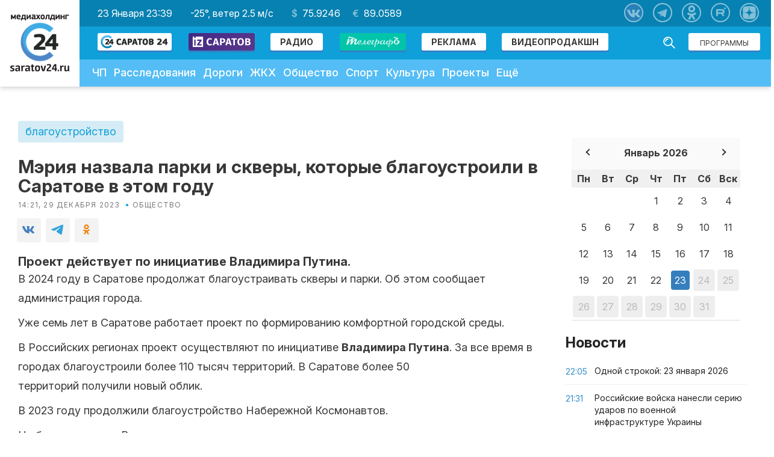

--- FILE ---
content_type: text/html; charset=UTF-8
request_url: https://saratov24.tv/news/meriya-nazvala-parki-i-skvery-kotorye-blagoustroili-v-saratove-v-etom-godu/
body_size: 140132
content:
<!DOCTYPE html>
<html lang="ru" prefix="og: http://ogp.me/ns#">
<head>
    <!-- <meta charset="UTF-8"/> -->
    <meta http-equiv="Content-Security-Policy" content="upgrade-insecure-requests">
    <meta http-equiv="X-UA-Compatible" content="IE=edge"/>
<!--script data-ad-client="ca-pub-2613124652411215" async src="https://pagead2.googlesyndication.com/pagead/js/adsbygoogle.js"></script-->

            <title>Мэрия назвала парки и скверы, которые благоустроили в Саратове в этом году | Саратов 24</title>
    
        <meta name="zen-verification" content="YpLBG6D5Fqkb4TZQFodTWHtgvLCDxLyvYHf8nifX0Nt1toFbZ1odRZDFP6W4g87q" />
    <meta name="viewport" content="width=device-width">
    <meta name="cmsmagazine" content="da0738f9ba7f2c0a03878b32a7c9bfc6">
    <meta name="apple-itunes-app" content="app-id=1114200408"/>
    <meta name="google-play-app" content="app-id=tv.saratov24"/>
    <meta name="theme-color" content="#10a0d9">
    <link rel="icon" sizes="192x192" href="/local/templates/saratov24/images/ico/apple-touch-icon-180x180.png">
    <!-- CMS MAGAZINE -->
    <meta name="cmsmagazine" content="683149969_0d4ad9bad8837f670e" />
            <link rel="apple-touch-icon" sizes="57x57"
              href="/local/templates/saratov24/images/ico/apple-touch-icon-57x57.png"/>
            <link rel="apple-touch-icon" sizes="60x60"
              href="/local/templates/saratov24/images/ico/apple-touch-icon-60x60.png"/>
            <link rel="apple-touch-icon" sizes="72x72"
              href="/local/templates/saratov24/images/ico/apple-touch-icon-72x72.png"/>
            <link rel="apple-touch-icon" sizes="76x76"
              href="/local/templates/saratov24/images/ico/apple-touch-icon-76x76.png"/>
            <link rel="apple-touch-icon" sizes="114x114"
              href="/local/templates/saratov24/images/ico/apple-touch-icon-114x114.png"/>
            <link rel="apple-touch-icon" sizes="120x120"
              href="/local/templates/saratov24/images/ico/apple-touch-icon-120x120.png"/>
            <link rel="apple-touch-icon" sizes="144x144"
              href="/local/templates/saratov24/images/ico/apple-touch-icon-144x144.png"/>
            <link rel="apple-touch-icon" sizes="152x152"
              href="/local/templates/saratov24/images/ico/apple-touch-icon-152x152.png"/>
            <link rel="apple-touch-icon" sizes="180x180"
              href="/local/templates/saratov24/images/ico/apple-touch-icon-180x180.png"/>
        <link rel="icon" type="image/png" sizes="16x16 32x32 64x64"
          href="/local/templates/saratov24/images/ico/favicon.png"/>
    <!--[if IE]>
    <link href="/local/templates/saratov24/images/ico/favicon.ico" rel="shortcut icon">
    <![endif]-->

    <link rel="canonical" href="https://saratov24.tv/news/meriya-nazvala-parki-i-skvery-kotorye-blagoustroili-v-saratove-v-etom-godu/">
        <link rel="amphtml" href="https://saratov24.tv/news-amp/meriya-nazvala-parki-i-skvery-kotorye-blagoustroili-v-saratove-v-etom-godu/"><!-- amp -->
        <script src="/local/templates/saratov24/js/vendor/jquery-1.11.1.min.js" data-skip-moving="true"></script>
    <script src="/local/templates/saratov24/js/vendor/jquery.query.js" data-skip-moving="true"></script>
        <meta http-equiv="Content-Type" content="text/html; charset=UTF-8" />
<meta name="robots" content="index, follow" />
<meta name="keywords" content="благоустройство" />
<meta name="description" content="Проект действует по инициативе Владимира Путина." />
<script data-skip-moving="true">(function(w, d, n) {var cl = "bx-core";var ht = d.documentElement;var htc = ht ? ht.className : undefined;if (htc === undefined || htc.indexOf(cl) !== -1){return;}var ua = n.userAgent;if (/(iPad;)|(iPhone;)/i.test(ua)){cl += " bx-ios";}else if (/Windows/i.test(ua)){cl += ' bx-win';}else if (/Macintosh/i.test(ua)){cl += " bx-mac";}else if (/Linux/i.test(ua) && !/Android/i.test(ua)){cl += " bx-linux";}else if (/Android/i.test(ua)){cl += " bx-android";}cl += (/(ipad|iphone|android|mobile|touch)/i.test(ua) ? " bx-touch" : " bx-no-touch");cl += w.devicePixelRatio && w.devicePixelRatio >= 2? " bx-retina": " bx-no-retina";if (/AppleWebKit/.test(ua)){cl += " bx-chrome";}else if (/Opera/.test(ua)){cl += " bx-opera";}else if (/Firefox/.test(ua)){cl += " bx-firefox";}ht.className = htc ? htc + " " + cl : cl;})(window, document, navigator);</script>

<link href="/bitrix/js/ui/design-tokens/dist/ui.design-tokens.min.css?172599853923463" type="text/css"  rel="stylesheet" />
<link href="/bitrix/js/ui/fonts/opensans/ui.font.opensans.min.css?16696715222320" type="text/css"  rel="stylesheet" />
<link href="/bitrix/js/main/popup/dist/main.popup.bundle.min.css?169203974526598" type="text/css"  rel="stylesheet" />
<link href="/bitrix/cache/css/s1/saratov24/page_e31214fe394d70b5bea127c52cdb79cf/page_e31214fe394d70b5bea127c52cdb79cf_v1.css?1754980217724" type="text/css"  rel="stylesheet" />
<link href="/bitrix/cache/css/s1/saratov24/template_3ed86e9fc8832dadf57f24e31636479a/template_3ed86e9fc8832dadf57f24e31636479a_v1.css?1754980217147259" type="text/css"  data-template-style="true" rel="stylesheet" />






<link rel="alternate" type="application/rss+xml" title="Новости «Саратов 24» в формате RSS" href="/rss/">
<style>
    .menu-primary-block {
        width: 100%;
        display: flex;
    }
    .menu-primary li ul ul {
        position: static;
        padding-left: 20px;
        line-height: 7px;
    }
    .menu-primary .menu-second ul{
        display:none !important;
    }
    .menu-primary .menu-second:hover ul{
        display:block !important;
    }
    @media (max-width:880px){
        .menu-primary-block {
            flex-direction: column;
        }
        .menu-primary li ul{
            background:#fff;
        }
        .menu-primary--item.dopl:hover > ul{
            background:#fff;
            display:block;
        }
    }
</style>
<link href="https://fonts.googleapis.com/css?family=PT+Serif" rel="stylesheet">
    <link href="https://fonts.googleapis.com/css?family=Rubik" rel="stylesheet">
    <link href="https://fonts.googleapis.com/css2?family=Inter:ital,opsz,wght@0,14..32,100..900;1,14..32,100..900&display=swap" rel="stylesheet">
    <link href="/local/templates/saratov24/local.css" type="text/css" rel="stylesheet">
<link href="https://fonts.googleapis.com/css?family=Archivo+Black" rel="stylesheet">
<link href="/local/templates/saratov24/components/bitrix/forum.topic.reviews/saratov24/style.css?v=1" type="text/css"
      rel="stylesheet"/>
<link href="/local/templates/saratov24/components/bitrix/forum.topic.reviews/saratov24/post.css?v=1" type="text/css"
      rel="stylesheet"/>
<style>
        .content-text .article-body img {
            display: none;
        }
    </style>
<style>
            .wg-fastnews {
                top: 0;
                position: relative;
            }
            .news-sidebar {
                position: sticky;
                top: 0;
            }
        </style>
<link href="/local/templates/saratov24/components/bitrix/forum.topic.reviews/saratov24/style.css?v=1" type="text/css"
      rel="stylesheet"/>
<link href="/local/templates/saratov24/components/bitrix/forum.topic.reviews/saratov24/post.css?v=1" type="text/css"
      rel="stylesheet"/>
<style>
    .subscribe-list a {
        color: #F72F2F;
    }
    .subscribe-list a:hover {
        color: #A82121;
    }
    .content-section {
        padding-top: 25px;
        padding-bottom: 25px;
    }
    .post-layout {
        margin: 0 !important;
    }
    .append-news-preloader {
        left: 0;
        top: 0;
        right: 0;
        bottom: 0;
        overflow: hidden;
        z-index: 2;
        border-radius: 0;
        height: 100px;
        display: none;
    }
    .append-news-preloader.show {
        display: block;
    }
    .append-news-preloader__image {
        position: relative;
        top: 50%;
        left: 50%;
        width: 70px;
        height: 70px;
        margin-top: -35px;
        margin-left: -35px;
        text-align: center;
        animation: preloader-rotate 2s infinite linear;
    }

    @keyframes preloader-rotate {
        100% {
            transform: rotate(360deg)
        }
    }
</style>
<style>
    form.form-box {
        display: none !important;
    }

    .inputWithIcon input[type="text"] {
        width: 100%;
        border: 2px solid #aaa;
        border-radius: 4px;
        margin: 8px 0;
        outline: none;
        padding: 8px;
        box-sizing: border-box;
        transition: 0.3s;
    }

    .inputWithIcon input[type="text"]:focus {
        border-color: #10a0d9;
        box-shadow: 0 0 8px 0 #10a0d9;
    }

    .inputWithIcon input[type="text"] {
        padding-left: 40px;
    }

    .inputWithIcon {
        position: relative;
        width: 60%;
        margin: 0 auto;
    }

    .inputWithIcon i {
        position: absolute;
        left: 0;
        top: 8px;
        padding: 9px 8px;
        color: #aaa;
        transition: 0.3s;
    }

    .inputWithIcon input[type="text"]:focus + i {
        color: #10a0d9;
    }

    .goo-block {
        margin-top: 20px;
    }

    .post-block {
        display: block;
        margin-bottom: 10px;
    }

    .post-block__news .post-block--title {
        height: auto;
        margin-bottom: 0;
    }

    @media (max-width: 375px) {
        .mm-body__inner .mm-body__line {
            max-width: 165px !important;
        }
    }
</style>
<style>
        .ad-blocks {
            padding: 0 0 70px 0;
            margin-top: -55px;
        }
        .mobile-ad-block {
            margin-top: 15px;
        }
    </style>
<style>
    #media_slide_100175 { padding: 0; margin: 0; background-color: #fff; }
    #media_slide_100175 .header, .footer { font-family: Georgia, Times New Roman, serif; font-size: 12px; text-align: center; position: relative; }
    #media_slide_100175 .header span, .footer a { color: #999; background-color: #fff; padding: 0 5px; }
    #media_slide_100175 .header { z-index: 3; }
    #media_slide_100175 .footer { bottom: 16px; z-index: 2; }
    #media_slide_100175 table { border: dashed 1px #ccc; border-collapse: collapse; position: relative; bottom: 7px; z-index: 1; }
    #media_slide_100175 table td { border-top: dashed 1px #ccc; border-bottom: dashed 1px #ccc; padding: 7px; }
    #media_slide_100175 table tr:first-child td { padding-top: 16px !important; }
    #media_slide_100175 table tr:last-child td { padding-bottom: 17px !important; }
    #media_slide_100175 table a { font-family: Georgia, Times New Roman, serif; font-size: 11px; color: #444; text-decoration: none; }
</style>

    
            <script src="https://vk.com/js/api/openapi.js?168" data-skip-moving="true"></script>
    <script data-skip-moving="true">
        document.addEventListener('DOMContentLoaded', function() {
            if (typeof VK !== 'undefined') {
                VK.init({
                    apiId: 6616620,
                    onlyWidgets: true
                });
                var poll = document.getElementById('vk_poll');
                if (poll) {
                    VK.Widgets.Poll("vk_poll", {width: "320"}, "1067966668_71ad386a19f8d89e28");
                }
            }
        });
    </script>

        
        <link rel="stylesheet" href="https://cdn.jsdelivr.net/npm/social-likes/dist/social-likes_flat.css?sad">
            
    
            <link rel="stylesheet" href="https://use.fontawesome.com/releases/v5.6.1/css/all.css" integrity="sha384-gfdkjb5BdAXd+lj+gudLWI+BXq4IuLW5IT+brZEZsLFm++aCMlF1V92rMkPaX4PP" crossorigin="anonymous">
    
    
            <link rel="stylesheet" href="//code.jquery.com/ui/1.11.4/themes/smoothness/jquery-ui.min.css?sad">

    <!-- FANCYBOX FOR VOTING PAGE -->
    <link rel="stylesheet" href="https://cdnjs.cloudflare.com/ajax/libs/fancybox/3.5.2/jquery.fancybox.min.css" type="text/css" media="screen" />

        <link rel="stylesheet" href="/local/templates/saratov24/css/pushy.css?sad">
    <link rel="stylesheet" href="/local/templates/saratov24/perfect-scrollbar.min.css?sad">

    <link rel="stylesheet" href="/local/templates/saratov24/np/css/likely.css?v=1">
    <link rel="stylesheet" href="/local/templates/saratov24/np/css/styles.css?v=1">
        <link rel="manifest" href="/manifest.json">
        <meta property="og:title" content="Мэрия назвала парки и скверы, которые благоустроили в Саратове в этом году">
            <meta property="og:type" content="article">
        <meta property="og:image:type" content="image/jpg">
    <meta property="og:image:width" content="1200">
    <meta property="og:image:height" content="630">
    <meta name="twitter:card" content="summary_large_image">
    <meta name="twitter:site" content="@saratov24tv">
    <meta name="twitter:creator" content="@saratov24tv">
    <meta name="twitter:title" content="Мэрия назвала парки и скверы, которые благоустроили в Саратове в этом году">
    <meta name="twitter:domain" content="saratov24.tv">
            
            <meta property="og:url" content="https://saratov24.tv/news/meriya-nazvala-parki-i-skvery-kotorye-blagoustroili-v-saratove-v-etom-godu/">
    <meta name="yandex-verification" content="46f50821b9c2730c"/>

            <!-- Yandex.RTB1 -->
                      

    <style>
        .ad-margin {
            margin: 20px 0;
        }
.pt {padding-top: 115px;}
        .slider-layout--viewer-item {
            transition: transform .3s ease, opacity .2s ease;
        }

        .slider-layout--viewer-item.active {
            z-index: 99;
        }

        .no-transitions {
            transition: none;
        }

        .slider-layout--wrap {
            /*overflow: visible;*/
            text-align: center;
        }

        .event-item__content h3 {
            font-size: 32px;
            font-weight: 700;
            line-height: 36px;
        }

        .contacts-block {
            margin-top: 20px;
        }

        .contacts-layout {
            margin-top: 0;
        }

        .logo-about {
            padding-top: 100px;
            display: flex;
            justify-content: center;
            align-items: center;
        }

        .logo-title {
            font-size: 24px;
            text-transform: uppercase;
            text-align: left;
            display: block;
            color: #29A8E0;
            line-height: 24px;
            margin-left: 50px;
        }

        .logo-title span {
            font-size: 72px;
            letter-spacing: -2px;
            color: #3782C4;
            margin-left: -5px;
            line-height: 72px;
        }

        .logo-title .c24 {
            letter-spacing: -0.1em;
        }

        .section-content {
            max-width: 1000px;
            width: 100%;
            margin: 0 auto;
        }

        .section-content h1 {
            font-size: 48px;
            text-align: center;
            margin-top: 96px;
            color: #14aae6;
            margin-bottom: 48px;
        }

        .section-content h2 {
            font-size: 48px;
            text-align: center;
            margin-top: 60px;
            color: #14aae6;
            margin-bottom: 36px;
        }

        .section-content h3 {
            font-size: 32px;
            text-align: center;
            margin-top: 64px;
            color: #14aae6;
            margin-bottom: 32px;
        }

        .section-content > p {
            text-align: center;
            font-size: 22px;
            padding-bottom: 1em;
            line-height: 1.2em;
            color: #777;
            margin-bottom: 36px
        }

        .section-block {
            display: flex;
            justify-content: center;
            flex-wrap: wrap;
            width: 100%;
        }

        .section-block .block {
            width: 48%;
            padding: 0 10px 20px;
        }

        .section-block .block img {
            float: left;
            width: 96px;
            height: 96px;
            margin-right: 14px;
        }

        .section-block .block h3 {
            font-size: 32px;
            color: #000;
            margin-bottom: 18px;
            padding-top: 0;
        }

        .section-block .block span {
            color: #8A8A8A;
            clear: both;
        }

        .section-block .block p {
            padding: 0 0 12px 48px;
            line-height: 1.2em;
        }

        .section-block .block-small {
            width: 30%;
            padding: 0 10px 20px;
        }

        .section-block .block-small h3 {
            font-size: 32px;
            color: #000;
            padding-top: 30px;
            margin-bottom: 18px;
        }

        .section-block .block-small p {
            padding: 0 0 12px 12px;
            line-height: 1.2em;
            border-left: 3px solid #EEE;
            margin-left: 4px;
        }

        .section-chanels {
            max-width: 1000px;
            width: 100%;
            margin: 0 auto;
            text-align: center;
        }

        .chanel_list {
            display: flex;
            align-items: center;
            justify-content: center;
        }

        .chanel_list > * {
            margin-right: 10px;
        }

        .section-chanels h2 {
            font-size: 48px;
            text-align: center;
            margin: 60px 0 36px;
            color: #14aae6;
        }

        .section-chanels > p {
            text-align: center;
            font-size: 22px;
            padding-bottom: 1em;
            line-height: 1.2em;
            color: #777;
            clear: both;
            display: block;
            margin-bottom: 48px;
        }

        .section-chanels .chanel {
            width: 350px;
            margin: 0 auto 25px;
            text-align: left;
            clear: both;
            display: inline-block;
            padding: 0 100px;
            border-bottom: 2px #DDD dotted;
            padding-bottom: 20px;
        }

        .section-chanels .chanel img {
            width: 16px;
            padding-right: 10px;
            padding-top: 7px;
            float: left;
        }

        .section-chanels .chanel p {
            font-size: 24px;
        }

        .section-chanels .chanel span {
            font-size: 16px;
        }

        .section-mobi {
            max-width: 1000px;
            width: 100%;
            margin: 0 auto;
            text-align: center;
        }

        .section-mobi h2 {
            font-size: 48px;
            text-align: center;
            margin: 60px 0 36px;
            color: #14aae6;
        }

        .section-mobi > p {
            text-align: center;
            font-size: 22px;
            padding-bottom: 1em;
            line-height: 1.2em;
            color: #777;
            clear: both;
            display: block;
            margin-bottom: 48px;
        }

        .section-mobi > p:last-child {
            font-size: 18px;
        }

        .img_section {
            padding-bottom: 50px;
            overflow-x: auto;
            overflow-y: hidden;
            white-space: nowrap;
            height: auto;
        }

        .img_section img {
            width: 200px;
            height: auto;
        }

        .store {
            padding-bottom: 50px;
        }

        .store img {
            width: 135px;
            height: auto;
        }

        .footer-smi {
            padding-bottom: 10px;
        }

        .footer-smi p {
            font-size: 10px;
            color: #FFF;
            display: block;
            margin-top: 1.2em;
        }

        .footer-row {
            height: auto;
        }

        .about-section--details {
            margin-bottom: -64px;
        }

        .section-watch {
            background: url(/local/templates/saratov24/images/watch2.jpg) no-repeat 50% #00709d;
            height: 524px;
            color: #000;
        }

        .page-layout .about-hero .contacts-block img {
            float: right;
        }

        .owl-prev {
            font-size: 0;
        }

        .owl-next {
            font-size: 0;
        }

        .section-watch {
            background: none;
            height: auto;
            width: 100%;
        }

        .section-watch img {
            width: 100%;
        }

        .online-translation iframe {
            position: absolute !important;
            top: 0 !important;
            bottom: 0;
            right: 0;
            left: 0 !important;
            margin: auto;
        }

        .article-body a {
            color: #10a0d9;
        }

        .article-body a:hover {
            color: #3181c6;
        }

        .post-block.post-block__news.col-xs-6 {
            margin-bottom: 32px;
        }

        /* Android App Banner */

        #smartbanner {
            position: absolute;
            left: 0;
            top: -82px;
            border-bottom: 1px solid #e8e8e8;
            width: 100%;
            height: 78px;
            font-family: 'Helvetica Neue', sans-serif;
            background: -webkit-linear-gradient(top, #f4f4f4 0%, #cdcdcd 100%);
            background-image: -ms-linear-gradient(top, #F4F4F4 0%, #CDCDCD 100%);
            background-image: -moz-linear-gradient(top, #F4F4F4 0%, #CDCDCD 100%);
            box-shadow: 0 1px 2px rgba(0, 0, 0, 0.5);
            z-index: 9998;
            -webkit-font-smoothing: antialiased;
            overflow: hidden;
            -webkit-text-size-adjust: none;
        }

        #smartbanner, html.sb-animation {
            -webkit-transition: all .3s ease;
        }

        #smartbanner .sb-container {
            margin: 0 auto;
        }

        #smartbanner .sb-close {
            position: absolute;
            left: 5px;
            top: 5px;
            display: block;
            border: 2px solid #fff;
            width: 14px;
            height: 14px;
            font-family: 'ArialRoundedMTBold', Arial;
            font-size: 15px;
            line-height: 15px;
            text-align: center;
            color: #fff;
            background: #070707;
            text-decoration: none;
            text-shadow: none;
            border-radius: 14px;
            box-shadow: 0 2px 3px rgba(0, 0, 0, 0.4);
            -webkit-font-smoothing: subpixel-antialiased;
        }

        #smartbanner .sb-close:active {
            font-size: 13px;
            color: #aaa;
        }

        #smartbanner .sb-icon {
            position: absolute;
            left: 30px;
            top: 10px;
            display: block;
            width: 57px;
            height: 57px;
            background: rgba(0, 0, 0, 0.6);
            background-size: cover;
            border-radius: 10px;
            box-shadow: 0 1px 3px rgba(0, 0, 0, 0.3);
        }

        #smartbanner.no-icon .sb-icon {
            display: none;
        }

        #smartbanner .sb-info {
            position: absolute;
            left: 98px;
            top: 18px;
            width: 44%;
            font-size: 11px;
            line-height: 1.2em;
            font-weight: bold;
            color: #6a6a6a;
            text-shadow: 0 1px 0 rgba(255, 255, 255, 0.8);
        }

        #smartbanner #smartbanner.no-icon .sb-info {
            left: 34px;
        }

        #smartbanner .sb-info strong {
            display: block;
            font-size: 13px;
            color: #4d4d4d;
            line-height: 18px;
        }

        #smartbanner .sb-info > span {
            display: block;
        }

        #smartbanner .sb-info em {
            font-style: normal;
            text-transform: uppercase;
        }

        #smartbanner .sb-button {
            position: absolute;
            right: 20px;
            top: 24px;
            border: 1px solid #bfbfbf;
            padding: 0 10px;
            min-width: 10%;
            height: 24px;
            font-size: 14px;
            line-height: 24px;
            text-align: center;
            font-weight: bold;
            color: #6a6a6a;
            background: -webkit-linear-gradient(top, #efefef 0%, #dcdcdc 100%);
            text-transform: uppercase;
            text-decoration: none;
            text-shadow: 0 1px 0 rgba(255, 255, 255, 0.8);
            border-radius: 3px;
            box-shadow: 0 1px 0 rgba(255, 255, 255, 0.6), 0 1px 0 rgba(255, 255, 255, 0.7) inset;
        }

        #smartbanner .sb-button:active, #smartbanner .sb-button:hover {
            background: -webkit-linear-gradient(top, #dcdcdc 0%, #efefef 100%);
        }

        #smartbanner .sb-icon.gloss:after {
            content: '';
            position: absolute;
            left: 0;
            top: -1px;
            border-top: 1px solid rgba(255, 255, 255, 0.8);
            width: 100%;
            height: 50%;
            background: -webkit-linear-gradient(top, rgba(255, 255, 255, 0.7) 0%, rgba(255, 255, 255, 0.2) 100%);
            border-radius: 10px 10px 12px 12px;
        }

        #smartbanner.android {
            border-color: #212228;
            background: #3d3d3d url('[data-uri]');
            border-top: 5px solid #88B131;
            box-shadow: none;
        }

        #smartbanner.android .sb-close {
            border: 0;
            width: 17px;
            height: 17px;
            line-height: 17px;
            color: #b1b1b3;
            background: #1c1e21;
            text-shadow: 0 1px 1px #000;
            box-shadow: 0 1px 2px rgba(0, 0, 0, 0.8) inset, 0 1px 1px rgba(255, 255, 255, 0.3);
        }

        #smartbanner.android .sb-close:active {
            color: #eee;
        }

        #smartbanner.android .sb-info {
            color: #ccc;
            text-shadow: 0 1px 2px #000;
        }

        #smartbanner.android .sb-info strong {
            color: #fff;
        }

        #smartbanner.android .sb-button {
            min-width: 12%;
            border: 1px solid #DDDCDC;
            padding: 1px;
            color: #d1d1d1;
            background: none;
            border-radius: 0;
            box-shadow: none;
            min-height: 28px
        }

        #smartbanner.android .sb-button span {
            text-align: center;
            display: block;
            padding: 0 10px;
            background-color: #42B6C9;
            background-image: -webkit-gradient(linear, 0 0, 0 100%, from(#42B6C9), to(#39A9BB));
            background-image: -moz-linear-gradient(top, #42B6C9, #39A9BB);
            text-transform: none;
            text-shadow: none;
            box-shadow: none;
            min-height: 28px;
        }

        #smartbanner.android .sb-button:active, #smartbanner.android .sb-button:hover {
            background: none;
        }

        #smartbanner.android .sb-button:active span, #smartbanner.android .sb-button:hover span {
            background: #2AC7E1;
        }

        #smartbanner.windows .sb-icon {
            border-radius: 0px;
        }

        #jivo-iframe-container {
            display: none;
        }

        /* Android App Banner  end*/
                            .page-layout {
                padding-top: 0;
            }
            .content-section {
                padding-right: 0;
            }

            .content-section--main {
                width: calc(100% - 346px);
                display: inline-block;
            }

            .content-section--aside {
                position: static;
            }

            .wg-fastnews {
                position: static;
                border: none;
            }

            .content-section--aside-container {
                position: relative;
                display: inline-flex;
                /*justify-content: center;*/
                align-items: center;
                flex-direction: column;
                float: right;
                margin-bottom: 20px;
            }

            .content-section {
                display: flex;
            }

            @media screen and (max-width: 880px) {
                .content-section {
                    padding-top: 0;
                }
                .content-section {
                    flex-wrap: wrap;
                }

                .wg-fastnews {
                    display: none;
                }

                .content-section--main {
                    width: 100%;
                }

                .content-section--aside-container {
                    margin: 0;
                    width: 100%;
                }

                .article-body img {
                    float: none;
                    margin: 1em auto;
                }

                .mm-body__inner img {
                    float: none !important;
                }

                .mm-body__line a {
                    display: flex !important;
                    align-items: center;
                    justify-content: center;
                    flex-direction: column;
                }
            }
                .widget-meadiametricgs {
            margin-top: 20px;
        }

        @media (min-width: 480px) and (max-width: 1200px) {
            .widget-meadiametricgs {
                /*margin-bottom: 200px;*/
            }
        }

        @media (max-width: 481px) {
            .mm-body__inner > div {
                display: -webkit-box;
                display: -ms-flexbox;
                display: flex;
                flex-wrap: wrap;
                -ms-flex-wrap: wrap;
                -webkit-box-align: center;
                -ms-flex-align: center;
                align-items: center;
                -webkit-box-pack: stretch;
                -ms-flex-pack: stretch;
                justify-content: stretch;
            }

            .mm-body__line--text-over-image {
                width: calc(50% - 20px) !important;
                height: auto !important;
                margin: 10px !important;
            }
        }

        .main-slider {
            font-size: 0;
        }

        .main-slider img {
            max-width: 100%;
            height: auto;
        }

        .cackle-comment-count {
            font-weight: 600;
        }

        .header-middle {
            display: flex;
            flex-flow: row;
            justify-content: space-between;
            align-items: center;
            color: #fff;
            background: #0781b1;
            padding: 11px 1.875rem;
        }

        .header-social {
            position: relative;
            top: auto;
            right: auto;
        }

        .header-action {
            position: absolute;
            top: 56px;
            right: 10px;
        }

        .header-action .btn {
            margin: 12px 6px;
        }

        @media (max-width: 880px) {
            .header-middle {
                flex-flow: column;
                margin-left: -15px;
                margin-right: -15px;
                padding: 15px;
            }

            .icon-social {
                margin: 8px;
            }
        }

        .header-middle a {
            color: #fff;
        }

        .header-middle a:hover {
            color: #b8e3f4;
        }

        .dollar {
            position: relative;
        }

        .dollar:before {
            content: "$";
            position: relative;
            margin-right: 8px;
            font-weight: 600;
            opacity: .5;
        }

        .euro {
            position: relative;
        }

        .euro:before {
            content: "€";
            position: relative;
            margin-right: 8px;
            font-weight: 600;
            opacity: .5;
        }

        .header-middle__money span + span {
            margin-left: 16px;
        }

        .header-middle {
            justify-content: flex-start;
        }

        .header-middle a {
            margin: 0 15px;
        }

        .header-middle a:first-child {
            margin-left: 0;
        }

        .header-social a {
            margin: 0 8px;
        }

        .header-social {
            position: absolute;
            top: 5px;
            right: 12px;
        }

        .header-action {
            position: relative;
            top: auto;
            right: auto;
            float: right;
            margin-right: 12px;
        }

        .header-action .btn {
            margin: 13px 6px;
        }

        .header-nav--search {
            float: right;
            margin: 12px 6px;
        }

        .header-nav--search-field {
            padding: 7px 6px 6px 6px;
            box-shadow: 0 3px #3181c6;
        }

        .header-nav--search-btn.active {
            left: -23px;
            top: 5px;
            right: auto;
        }

        .header-nav--search-btn {
            top: 5px;
            left: auto;
            right: 6px;
            cursor: pointer;
        }

        .header-nav--search-field {
            float: right;
            margin-right: 50px;
        }

        .header-nav--search.active .header-nav--search-field {
            margin-right: 0;
        }

        .header-nav--search.active .btn-search {
            left: 13px;
        }

        .header-logo {
            display: -webkit-box;
            display: -ms-flexbox;
            display: flex;
            -webkit-box-orient: vertical;
            -webkit-box-direction: normal;
            -ms-flex-flow: column;
            flex-flow: column;
            -webkit-box-pack: center;
            -ms-flex-pack: center;
            justify-content: center;
            -webkit-box-align: center;
            -ms-flex-align: center;
            align-items: center
        }

        .menu-primary--item {
            position: relative;
        }

        header {
            z-index: 101 !important;
        }

        .menu-primary li ul {
            display: none;
            position: absolute;
            top: 51px;
            left: 0;
            z-index: 99;
            background: #54bdf5;
            min-width: 250px;
        }

        .menu-primary li ul a {
            font-size: 16px;
        }

        @media only screen and (min-width: 880px) {
            .menu-primary li:hover ul {
                display: block;
            }
        }

        @media only screen and (max-width: 880px) {
            .menu-primary li ul {
                position: relative;
                top: auto;
                left: auto;
            }

            .icon_open_submenu {
                display: inline-block;
                width: 51px;
                height: 51px;
                background: #13a9e4;
                vertical-align: middle;
                cursor: pointer;
                color: #fff;
                text-align: center;
                vertical-align: middle;
                line-height: 56px;
                font-size: 35px;
            }

            .menu-primary--item > a {
                display: inline-block !important;
                width: calc(100% - 57px);
            }
        }

        @media screen and (min-width: 880px) {
            .icon_open_submenu {
                display: none;
            }
        }

        .footer-row {
            z-index: 99;
        }

        @media only screen and (max-width: 1405px) {
            .header-nav {
                display: inline-block;
                width: 100%;
                vertical-align: top;
                margin-top: -5px;
            }

        }

        @media only screen and (max-width: 1024px) {
            .header-nav--search {
                width: 160px;
            }

            .header-nav--search.active .header-nav--search-field {
                width: 90%;
            }

            .header-broadcast {
                padding: 15px;
            }

            .header-middle {
                padding-left: 15px;
            }

            .menu-primary {
                margin-left: 0;
            }

            .header-broadcast--text {
                font-size: 15px;
            }

            .header-nav--search-field {
                padding: 6px 5px 5px 5px;
            }

            .header-nav--search {
                margin: 11px 6px;
            }
        }

        @media only screen and (width: 960px) {
            .header-nav--search {
                height: auto;
            }

            .header-nav--search.active {
                padding: 10px 45px;
                top: 89px;
                margin-left: 0px;
                margin-right: 0px;
            }

            .search-field {
                width: 100%;
            }

            .header-nav--search.active .btn-search {
                left: auto;
                right: 10px;
                top: 14px;
            }

            .header-nav--search-btn.active {
                left: 11px;
                top: 13px;
                right: auto;
            }

            .header-nav--search.active .header-nav--search-field {
                width: 100%;
            }

            .header-nav--search.active .btn-search {
                background: url(/local/templates/saratov24/images/search.svg) no-repeat;
            }
        }

        @media only screen and (max-width: 880px) {
            .mobile_menu .header-nav--search-btn {
                top: -58px;
            }

            .pushy.pushy-right {
                z-index: 9999 !important;
            }

            .header-middle__date, .header-middle__weather, .header-middle__money {
                display: none;
            }

            .header-nav .menu-primary {
                padding-bottom: 70px;
            }

            .row-header .header-nav--search {
                display: none !important;
            }

            .header-social {
                position: relative;
                top: auto;
                right: auto;
                text-align: center;
                width: 80%;
            }

            .page-banner a {
                padding-top: 15px;
            }

            .header-nav {
                display: block;
                margin-top: 0;
            }

            .header-social a {
                margin: 8px !important;
            }

            .header-social {
                padding: 0;
            }

            .header-nav--search-btn.active {
                left: 15px;
                top: 9px !important;
                right: auto;
            }

            .header-nav--search.active .btn-search {
                left: 52px;
            }

            .header-action .btn {
                display: block;
                top: auto;
                margin: 6px 36px;
            }

            .header-action {
                position: relative;
                top: auto;
                right: auto;
                float: none;
                margin-right: 0;
                padding-top: 10px;
                padding-bottom: 10px;
            }
        }

                    .header-banner__link {
                display: flex;
                justify-content: center;
                margin: 0 0 15px 0;
                position: relative;
                z-index: 9999;
            }
        
        
        .add-news {
            display: inline-block;
            position: absolute;
            top: 0;
            left: 0;
            text-align: center;
        }

        .add-news img{
            max-width: 100%;
            height: auto;
            width: 100%;
        }

        .wg-fastnews {
            top: 100px;
        }

        @media only screen and (max-width: 800px) {
            .page-layout {
                margin-top: 16px !important;
            }
            .row-cont {
                width: 100%;
            }
            .add-news{
                display: block;
                position: static;
                margin: 1rem 0;
            }
        }
        .icon-inst {
            background-image: url(/local/templates/saratov24/images/icons/instagram.svg);
            width: 32px;
            height: 32px;
            background-position: center;
            background-repeat: no-repeat;
            background-size: contain;
        }
        .icon-tiktok {
            background-image: url(/local/templates/saratov24/images/icons/tiktok.svg);
            width: 32px;
            height: 32px;
            background-position: center;
            background-repeat: no-repeat;
            background-size: contain;
        }
        .icon-yandex-zen {
            background-image: url(/local/templates/saratov24/images/icons/yandex-zen.svg);
            width: 32px;
            height: 32px;
            background-position: center;
            background-repeat: no-repeat;
            background-size: contain;
        }
        .icon-yarus {
            background-image: url(/local/templates/saratov24/images/icons/yarus-icon.svg);
            width: 32px;
            height: 32px;
            background-position: center;
            background-repeat: no-repeat;
            background-size: contain;
        }
        .icon-ok-new {
            background-image: url(/local/templates/saratov24/np/icons/ok-new.svg);
            width: 32px;
            height: 32px;
            background-position: center;
            background-repeat: no-repeat;
            background-size: contain;
        }
        .icon-rutube {
            background-image: url(/local/templates/saratov24/images/icons/rutube-icon.svg);
            width: 32px;
            height: 32px;
            background-position: center;
            background-repeat: no-repeat;
            background-size: contain;
        }
    </style>

    </head>
<body>

<div class="kit_popup_bg"></div>
<div class="kit_popup_window"></div>

<div class="mobile_menu transform_right">
    <form class="header-nav--search" action="/search/">
        <span class="header-nav--search-btn"></span>
        <button type="submit" class="btn-search"></button>
        <input class="header-nav--search-field" type="search" name="q" placeholder="Поиск по новостям">
    </form>
    <div class="menu-btn" style="margin:0;height:100%;width:55px;">
        <div style="margin-top:20px">
            <span class="icon-bar"></span>
            <span class="icon-bar"></span>
            <span class="icon-bar"></span>
        </div>
    </div>
    <div class="mobile_broadcast">
                                <div class="header-buttons">
                                        <a style="margin: 0 6px 0 0; " class="btn" href="https://t.me/saratovchbb?livestream" target="_blank">
                        <img width="70" alt="Саратов.Известия" src="/local/templates/saratov24/images/btn-iz-live@2x.png">

                    </a>
                    <a style=" top: 0; margin: 0 6px 0 0; " class="btn button-radio" href="https://saratov24.tv/radio/online/"><span>Радио</span></a>
                    <a style=" margin: 0 6px 0 0; width: 70px;" class="btn " href="https://t.me/saratov24ru?livestream" target="_blank">
                    <img width="77" alt="Саратов24" src="/local/templates/saratov24/images/btn-s24-live@2x.png">
                        <!-- <div class="icon-live"></div><span>Live</span> -->
                    </a>
                    
                    <a href="https://prov-telegraf.ru/" target="_blank" class="btn btn-telegraf-live" style="width:77px;height: 18px;margin: 0 6px 0 0;box-shadow: none;">
                        <img width="77" alt="Телеграф" src="/local/templates/saratov24/images/telegraf-logo-white-sm.png">
                    </a>
                    <a style=" top: 0; margin: 0 6px 0 0; " class="btn button-radio" href="https://saratov24.tv/advertising/"><span>Реклама</span></a>
                                        
                                    </div>
            </div>
    <a href="/" class="logo_mobile">
        <span></span>
    </a>
</div>

<div id="panel"></div>
<header class="row-header pushy pushy-right">
    <a title="На главную" href="/" class="header-logo">
        <span class="site-logo">Саратов24</span>
    </a>
    <div class="header-panel">
                <div class="header-middle">
            <a class="header-middle__date" href="/news/">
                <span data-date="date">24 января</span>
                <span data-date="time">03:39</span>
            </a>
            <a class="header-middle__weather" href="https://yandex.ru/pogoda/saratov">
                <span>-25°</span>,
                <span>ветер 2.5 м/c</span>
            </a>
            <a class="header-middle__money" href="https://www.cbr.ru/">
                <span class="dollar" data-rate="dollar" hidden></span>
                <span class="euro" data-rate="euro" hidden></span>
            </a>
            <div class="social-list">
                <a href="https://vk.com/saratov24" class="social-item" target="_blank">
                    <img src="/local/templates/saratov24/np/icons/vk.svg" alt="">
                </a>
                <a href="https://t.me/saratov24ru" class="social-item" target="_blank">
                    <img src="/local/templates/saratov24/np/icons/tg.svg" alt="">
                </a>
                <a href="https://ok.ru/saratov24" class="social-item" target="_blank">
                    <img width="40" src="/local/templates/saratov24/np/icons/ok-new.svg" alt="">
                </a>
                <a href="https://rutube.ru/channel/23535846/" class="social-item" target="_blank">
                    <img width="40" src="/local/templates/saratov24/np/icons/rutube-icon.svg" alt="">
                </a>
                <a href="https://dzen.ru/saratov24tv" class="social-item" target="_blank">
                    <svg width="40" height="40" viewBox="0 0 40 40" fill="none" xmlns="http://www.w3.org/2000/svg">
                        <path fill-rule="evenodd" clip-rule="evenodd" d="M19.8897 10.0001C15.7678 10.0005 12.9116 10.0142 11.4456 11.4459C10.014 12.9116 10.0003 15.9019 10.0003 19.8897C14.4283 19.7561 16.4532 19.6452 18.0682 18.0682C19.6452 16.4532 19.7561 14.4283 19.8897 10.0001ZM11.4453 28.5545C10.0137 27.0888 10 24.0985 10 20.1107C14.428 20.2443 16.453 20.3552 18.068 21.9322C19.6449 23.5472 19.7558 25.5721 19.8895 29.9999C15.7675 29.9999 12.9114 29.9866 11.4453 28.5545ZM20.1105 29.9999C20.2441 25.5721 20.3551 23.5472 21.9321 21.9322C23.547 20.3552 25.5719 20.2443 30 20.1107C29.9996 24.0985 29.9859 27.0888 28.5543 28.5545C27.0882 29.9866 24.2325 29.9999 20.1105 29.9999ZM20.1105 10.0001C20.2441 14.4283 20.3551 16.4532 21.9321 18.0682C23.547 19.6452 25.5719 19.7561 30 19.8897C29.9996 15.9019 29.9859 12.9116 28.5543 11.4459C27.0882 10.0142 24.2325 10.0005 20.1105 10.0001Z" fill="white"/>
                        <rect x="1" y="1" width="38" height="38" rx="19" stroke="white" stroke-width="2"/>
                    </svg>
                </a>
            </div>
            <div class="header-social">
                <a class="icon-social icon-vk" href="https://vk.com/saratov24" target="_blank"></a>
                <a class="icon-social icon-tg" href="https://t.me/saratov24ru" target="_blank"></a>
                <a class="icon-social icon-ok-new" href="https://ok.ru/saratov24" target="_blank"></a>
                <a class="icon-social icon-rutube" href="https://rutube.ru/channel/23535846/" target="_blank"></a>
                <a class="icon-social icon-yandex-zen" href="https://dzen.ru/saratov24tv" target="_blank"></a>
            </div>
        </div>
        <div class="header-panel--top">
                        <div class="header-buttons">
                <a href="https://t.me/saratov24ru?livestream" target="_blank" class="btn btn-s24-live">
                    <img src="/local/templates/saratov24/images/btn-s24-live@2x.png" alt="">
                </a>
                <a href="https://t.me/saratovchbb?livestream" target="_blank" class="btn btn-iz-live">
                    <img src="/local/templates/saratov24/images/btn-iz-live@2x.png" alt="">
                </a>
                <a class="btn btn-small btn-basic" href="https://saratov24.tv/radio/online/" style="font-weight: bold;font-size: 14px;padding: 4.5px 16px;">
                    <div style="bottom:0;">
                        РАДИО
                    </div>
                </a>
                <a href="https://prov-telegraf.ru/" target="_blank" class="btn btn-telegraf-live">
                    <img width="77" alt="Телеграф" src="/local/templates/saratov24/images/telegraf-logo-white-sm.png">
                </a>
                <a class="btn btn-small btn-basic" href="https://saratov24.tv/advertising/" style="font-weight: bold;font-size: 14px;padding: 4.5px 16px;">
                    <div style="bottom:0;">РЕКЛАМА</div>
                </a>
                <a class="btn btn-small btn-basic" href="https://saratov24.tv/video_production/" style="font-weight: bold;font-size: 14px;padding: 4.5px 16px;">
                    <div style="bottom:0;">ВИДЕОПРОДАКШН</div>
                </a>
            </div>
            <div class="header-actions">
                <div class="header-action">
                    <a style="display:none;" class="btn btn-small btn-basic" href="https://saratov24.tv/tv/">
                        <div>ТВ-программа</div>
                    </a>
                    <a style="display:none;" class="btn btn-small btn-basic" href="https://saratov24.tv/radio/online/">
                        <div>Слушать радио</div>
                    </a>
                    <a class="btn btn-small btn-basic" href="https://saratov24.tv/programs/">
                        <div>Программы</div>
                    </a>
                </div>
                <form class="header-nav--search" action="/search/">
                    <span class="header-nav--search-btn"></span>
                    <button type="submit" class="btn-search"></button>
                    <input class="header-nav--search-field" type="search" name="q" placeholder="Поиск по новостям">
                </form>
            </div>
        </div>
        <div class="header-nav">
            <div class="menu-primary">
                <div class="menu-primary-block">
	<ul class="menu-primary-block--left"> 
							<li class="menu-primary--item">
			 <a href="/newstags/proisshestviya/" class="					"> ЧП </a>
					<ul>
												<li> <a href="/newstag/%D0%94%D0%A2%D0%9F/"> ДТП </a> </li>
												<li> <a href="/newstag/%D0%BA%D1%80%D0%B8%D0%BC%D0%B8%D0%BD%D0%B0%D0%BB/"> Криминал </a> </li>
												<li> <a href="/newstag/%D0%BF%D0%BE%D0%B6%D0%B0%D1%80/"> Пожар </a> </li>
												<li> <a href="/newstag/%D0%BD%D0%B5%D1%81%D1%87%D0%B0%D1%81%D1%82%D0%BD%D1%8B%D0%B9+%D1%81%D0%BB%D1%83%D1%87%D0%B0%D0%B9/"> Несчастный случай </a> </li>
												<li> <a href="/newstag/%D0%BF%D1%80%D0%BE%D0%BF%D0%B0%D0%BB+%D1%80%D0%B5%D0%B1%D0%B5%D0%BD%D0%BE%D0%BA/"> Пропал ребенок </a> </li>
												<li> <a href="/newstag/%D0%BF%D1%80%D0%BE%D0%BF%D0%B0%D0%BB+%D1%87%D0%B5%D0%BB%D0%BE%D0%B2%D0%B5%D0%BA/"> Пропал человек </a> </li>
						
					</ul>
			</li>
					<li class="menu-primary--item">
			 <a href="/newstags/rassledovaniya/" class="					"> Расследования </a>
					<ul>
												<li> <a href="/newstag/%D0%A3%D0%B1%D0%B8%D0%B9%D1%81%D1%82%D0%B2%D0%BE+%D0%BB%D0%BE%D1%81%D1%8F+%D0%B2+%D0%9B%D1%8B%D1%81%D0%BE%D0%B3%D0%BE%D1%80%D1%81%D0%BA%D0%BE%D0%BC+%D1%80%D0%B0%D0%B9%D0%BE%D0%BD%D0%B5/"> Валерий Рашкин - браконьер </a> </li>
												<li> <a href="/newstag/%D0%BA%D0%BE%D1%80%D1%80%D1%83%D0%BF%D1%86%D0%B8%D1%8F+%D0%B2+%D1%81%D1%82%D1%80%D0%BE%D0%B8%D1%82%D0%B5%D0%BB%D1%8C%D1%81%D1%82%D0%B2%D0%B5/"> Коррупционный дуэт строителей и чиновников </a> </li>
												<li> <a href="/newstag/%D0%9D%D0%B8%D0%BA%D0%BE%D0%BB%D0%B0%D0%B9+%D0%91%D0%BE%D0%BD%D0%B4%D0%B0%D1%80%D0%B5%D0%BD%D0%BA%D0%BE/"> Шалости бизнесмена-коммуниста Николая Бондаренко </a> </li>
												<li> <a href="/newstag/%D0%B1%D0%BE%D0%B3%D0%B0%D1%82%D1%81%D1%82%D0%B2%D0%BE+%D0%B8+%D0%B1%D0%BB%D0%B0%D0%B3%D0%BE%D1%82%D0%B2%D0%BE%D1%80%D0%B8%D1%82%D0%B5%D0%BB%D1%8C%D0%BD%D0%BE%D1%81%D1%82%D1%8C/"> Богатство и благотворительность </a> </li>
						
					</ul>
			</li>
					<li class="menu-primary--item">
			 <a href="/newstags/dorogi/" class="					"> Дороги </a>
					<ul>
												<li> <a href="/newstag/%D1%80%D0%B5%D0%BC%D0%BE%D0%BD%D1%82+%D0%B4%D0%BE%D1%80%D0%BE%D0%B3/"> Ремонт дорог </a> </li>
												<li> <a href="/newstag/%D0%9F%D0%94%D0%94/"> Новшества в ПДД </a> </li>
												<li> <a href="/newstag/%D0%BE%D0%B3%D1%80%D0%B0%D0%BD%D0%B8%D1%87%D0%B0%D1%82+%D0%B4%D0%B2%D0%B8%D0%B6%D0%B5%D0%BD%D0%B8%D0%B5/"> Ограничение движения </a> </li>
												<li> <a href="/newstag/%D0%BE%D0%B1%D1%89%D0%B5%D1%81%D1%82%D0%B2%D0%B5%D0%BD%D0%BD%D1%8B%D0%B9+%D1%82%D1%80%D0%B0%D0%BD%D1%81%D0%BF%D0%BE%D1%80%D1%82/"> Общественный транспорт </a> </li>
												<li> <a href="https://saratov24.tv/probki-v-saratove/"> Пробки </a> </li>
												<li> <a href="/newstag/%D0%BF%D0%BB%D0%BE%D1%85%D0%B8%D0%B5+%D0%B4%D0%BE%D1%80%D0%BE%D0%B3%D0%B8/"> Разбитые дороги </a> </li>
						
					</ul>
			</li>
					<li class="menu-primary--item">
			 <a href="/newstags/zhkkh/" class="					"> ЖКХ </a>
					<ul>
												<li> <a href="/newstag/%D0%BD%D0%B5%D1%82+%D0%B2%D0%BE%D0%B4%D1%8B+%D0%A1%D0%B0%D1%80%D0%B0%D1%82%D0%BE%D0%B2/"> Отключение воды </a> </li>
												<li> <a href="/newstag/%D0%BE%D1%82%D0%BE%D0%BF%D0%B8%D1%82%D0%B5%D0%BB%D1%8C%D0%BD%D1%8B%D0%B9+%D1%81%D0%B5%D0%B7%D0%BE%D0%BD/"> Отопительный сезон </a> </li>
												<li> <a href="/newstag/%D0%BA%D0%BE%D0%BC%D0%BC%D1%83%D0%BD%D0%B0%D0%BB%D1%8C%D0%BD%D0%B0%D1%8F+%D0%B0%D0%B2%D0%B0%D1%80%D0%B8%D1%8F/"> Коммунальная авария </a> </li>
												<li> <a href="/newstag/%D0%BC%D1%83%D1%81%D0%BE%D1%80/"> Мусор </a> </li>
												<li> <a href="/newstag/%D0%BF%D1%80%D0%BE%D0%B1%D0%BB%D0%B5%D0%BC%D1%8B+%D0%96%D0%9A%D0%A5/"> Проблемы ЖКХ </a> </li>
												<li> <a href="/newstag/%D0%B1%D0%BB%D0%B0%D0%B3%D0%BE%D1%83%D1%81%D1%82%D1%80%D0%BE%D0%B9%D1%81%D1%82%D0%B2%D0%BE/"> Благоустройство </a> </li>
						
					</ul>
			</li>
					<li class="menu-primary--item">
			 <a href="/newstags/obshchestvo/" class="					"> Общество </a>
					<ul>
												<li> <a href="/newstag/%D0%B7%D0%B4%D0%BE%D1%80%D0%BE%D0%B2%D1%8C%D0%B5/"> Здоровье </a> </li>
												<li> <a href="/newstag/%D0%BE%D0%B1%D1%80%D0%B0%D0%B7%D0%BE%D0%B2%D0%B0%D0%BD%D0%B8%D0%B5/"> Образование </a> </li>
												<li> <a href="/newstag/%D1%8D%D0%BA%D0%BE%D0%BD%D0%BE%D0%BC%D0%B8%D0%BA%D0%B0/"> Экономика </a> </li>
												<li> <a href="/newstag/%D0%BD%D0%B5%D0%B4%D0%B2%D0%B8%D0%B6%D0%B8%D0%BC%D0%BE%D1%81%D1%82%D1%8C/"> Недвижимость </a> </li>
						
					</ul>
			</li>
					<li class="menu-primary--item">
			 <a href="/newstags/sport/" class="					"> Спорт </a>
					<ul>
												<li> <a href="/newstag/%D0%B1%D0%B0%D1%81%D0%BA%D0%B5%D1%82%D0%B1%D0%BE%D0%BB/"> Баскетбол </a> </li>
												<li> <a href="/newstag/%D1%84%D1%83%D1%82%D0%B1%D0%BE%D0%BB/"> Футбол </a> </li>
												<li> <a href="/newstag/%D1%85%D0%BE%D0%BA%D0%BA%D0%B5%D0%B9/"> Хоккей </a> </li>
												<li> <a href="/newstag/%D0%B2%D0%BE%D0%BB%D0%B5%D0%B9%D0%B1%D0%BE%D0%BB/"> Волейбол </a> </li>
						
					</ul>
			</li>
					<li class="menu-primary--item">
			 <a href="/newstags/afishar/" class="					"> Культура </a>
					<ul>
												<li> <a href="/newstag/%D0%B0%D1%84%D0%B8%D1%88%D0%B0/"> Афиша </a> </li>
												<li> <a href="/newstag/%D0%B3%D0%B0%D1%81%D1%82%D1%80%D0%BE%D0%BB%D0%B8/"> Гастроли </a> </li>
												<li> <a href="/newstag/%D0%BA%D1%83%D0%BB%D1%8C%D1%82%D1%83%D1%80%D0%B0/"> Культура </a> </li>
												<li> <a href="/newstag/%D0%B3%D0%BE%D1%80%D0%BE%D1%81%D0%BA%D0%BE%D0%BF/"> Гороскоп </a> </li>
												<li> <a href="/newstag/%D1%82%D1%83%D1%80%D0%B8%D0%B7%D0%BC/"> Туризм, путешествия </a> </li>
						
					</ul>
			</li>
					<li class="menu-primary--item">
			 <a href="/newstags/project/" class="					"> Проекты </a>
					<ul>
												<li> <a href="/voting/chelovek-s-bolshoy-bukvy-2024/"> Человек с большой буквы </a> </li>
												<li> <a href="/newstag/%D0%91%D0%BB%D0%BE%D0%B3%D0%B8/"> блоги </a> </li>
												<li> <a href="https://saratov24.tv/online/izvestia/"> телеканал &quot;Известия-Саратов&quot; </a> </li>
												<li> <a href="/maps/"> &quot;Безопасный Cаратов&quot; </a> </li>
												<li> <a href="/newstag/%D0%A7%D1%82%D0%BE+%D0%B4%D0%B5%D0%BB%D0%B0%D1%82%D1%8C+%D0%B5%D1%81%D0%BB%D0%B8/"> Что делать, если... </a> </li>
												<li> <a href="/newstag/%D0%9C%D0%B0%D0%BB%D0%B5%D0%BD%D1%8C%D0%BA%D0%B8%D0%B9+%D1%87%D0%B5%D0%BB%D0%BE%D0%B2%D0%B5%D0%BA+%D1%81+%D0%B1%D0%BE%D0%BB%D1%8C%D1%88%D0%BE%D0%B9+%D0%B1%D1%83%D0%BA%D0%B2%D1%8B/"> Маленький человек с большой буквы </a> </li>
												<li> <a href="/newstag/%D1%81%D0%BD%D0%B5%D0%B3+%D1%81%D0%BE%D1%81%D1%83%D0%BB%D1%8C%D0%BA%D0%B8+%D0%B3%D0%BE%D0%BB%D0%BE%D0%BB%D0%B5%D0%B4/"> &quot;Снег, сосульки, гололед&quot; </a> </li>
												<li> <a href="/game/"> играть </a> </li>
												<li> <a href="/newstag/%D0%A1%D0%BF%D1%80%D0%BE%D1%81%D0%B8+%D1%83+%D0%B4%D0%BE%D0%BA%D1%82%D0%BE%D1%80%D0%B0/"> Спроси у доктора </a> </li>
												<li> <a href="/newstag/%D0%A1%D0%B0%D0%B4%D0%BE%D0%B2%D0%B0%D1%8F+%D0%B0%D0%B7%D0%B1%D1%83%D0%BA%D0%B0/"> Садовая азбука </a> </li>
												<li> <a href="https://saratov24.tv/online/"> телеканал &quot;Саратов 24&quot; </a> </li>
						
					</ul>
			</li>
		 
		
			
		<li class="menu-primary--item dopl"> <a href="#">Ещё</a>
			<ul>
				<li><a href="/newstag/%D0%91%D0%B8%D0%B7%D0%BD%D0%B5%D1%81/">Бизнес</a></li>
				<li><a href="/newstag/%D0%9C%D0%B8%D1%80/">Мир</a></li>
				<li class="menu-second"> <a href="#">Область</a>
					<ul>
						<li><a href="/newstag/%D0%BD%D0%BE%D0%B2%D0%BE%D1%81%D1%82%D0%B8+%D0%AD%D0%BD%D0%B3%D0%B5%D0%BB%D1%8C%D1%81%D0%B0/">Энгельс</a></li>
						<li><a href="/newstag/%D0%BD%D0%BE%D0%B2%D0%BE%D1%81%D1%82%D0%B8+%D0%92%D0%BE%D0%BB%D1%8C%D1%81%D0%BA%D0%B0/">Вольск</a></li>
						<li><a href="/newstag/%D0%BD%D0%BE%D0%B2%D0%BE%D1%81%D1%82%D0%B8+%D0%91%D0%B0%D0%BB%D0%B0%D0%BA%D0%BE%D0%B2%D0%B0/">Балаково</a></li>
						<li><a href="/newstag/%D0%BD%D0%BE%D0%B2%D0%BE%D1%81%D1%82%D0%B8+%D0%91%D0%B0%D0%BB%D0%B0%D1%88%D0%BE%D0%B2%D0%B0/">Балашов</a></li>
						<li><a href="/newstag/%D0%BD%D0%BE%D0%B2%D0%BE%D1%81%D1%82%D0%B8+%D0%9C%D0%B0%D1%80%D0%BA%D1%81%D0%B0/">Маркс</a></li>
					</ul>
				</li>
				<li class="menu-second"> <a href="#">Саратов</a>
					<ul>
						<li><a href="/newstag/%D0%9B%D0%B5%D0%BD%D0%B8%D0%BD%D1%81%D0%BA%D0%B8%D0%B9+%D1%80%D0%B0%D0%B9%D0%BE%D0%BD/">Ленинский</a></li>
						<li><a href="/newstag/%D0%97%D0%B0%D0%B2%D0%BE%D0%B4%D1%81%D0%BA%D0%BE%D0%B9+%D1%80%D0%B0%D0%B9%D0%BE%D0%BD/">Заводской</a></li>
						<li><a href="/newstag/%D0%9A%D0%B8%D1%80%D0%BE%D0%B2%D1%81%D0%BA%D0%B8%D0%B9+%D1%80%D0%B0%D0%B9%D0%BE%D0%BD/">Кировский</a></li>
						<li><a href="/newstag/%D0%92%D0%BE%D0%BB%D0%B6%D1%81%D0%BA%D0%B8%D0%B9+%D1%80%D0%B0%D0%B9%D0%BE%D0%BD/">Волжский</a></li>
						<li><a href="/newstag/%D0%9E%D0%BA%D1%82%D1%8F%D0%B1%D1%80%D1%8C%D1%81%D0%BA%D0%B8%D0%B9+%D1%80%D0%B0%D0%B9%D0%BE%D0%BD/">Октябрьский</a></li>
						<li><a href="/newstag/%D0%A4%D1%80%D1%83%D0%BD%D0%B7%D0%B5%D0%BD%D1%81%D0%BA%D0%B8%D0%B9+%D1%80%D0%B0%D0%B9%D0%BE%D0%BD/">Фрунзенский</a></li>
					</ul>
				</li>
			</ul>
 		</li>
							</ul>
		</div>
<br>

            </div>
        </div>
    </div>
</header>

<section class="page-layout transform_right">

            <a href="https://saratov24.tv/order/" class="header-banner__link" style="display: none;">
            <img src="/local/templates/saratov24/images/banner/sar24-banner-stroke.png" alt="">
        </a>
    
    <section class="row">

    <div class="tv_gallery">
        <div class="center-flex">
            <div class="content">
                            </div>
        </div>
    </div>
            <div class="row-cont">
                            <div class="ad-margin">
                    <!-- Yandex.RTB R-A-1705096-4 -->
                    <div id="yandex_rtb_R-A-1705096-4"></div> 
                                    </div>
                    </div>
    <div class="row-cont">
	  
      
<div id="comp_473edf141f97135c24367a428c524a2c">

    
<section class="content-section">
    <section itemscope itemtype="https://schema.org/NewsArticle" class="content-section--main">
        <div data-block-id="126531" class="content-section--block-126531 content-section--test"
            data-title="Мэрия назвала парки и скверы, которые благоустроили в Саратове в этом году" data-url="/news/meriya-nazvala-parki-i-skvery-kotorye-blagoustroili-v-saratove-v-etom-godu">
            <meta itemscope itemprop="mainEntityOfPage" itemType="https://schema.org/WebPage"
                itemid="https://saratov24.tv/news/meriya-nazvala-parki-i-skvery-kotorye-blagoustroili-v-saratove-v-etom-godu/" content=""/>
            <meta itemprop="datePublished"
                content="29.12.2023"/>
            <div style="display:none;" itemprop="publisher" itemscope itemtype="https://schema.org/Organization">
                <div itemprop="address" itemscope itemtype="https://schema.org/PostalAddress">
                    <span itemprop="streetAddress">1-й Соколовогорский проезд, 13А</span>
                    <span itemprop="addressLocality">Россия, Саратовская область, Саратов</span>
                    <span itemprop="telephone">+7 (8452) 75-22-47</span>
                </div>
                <div itemprop="logo" itemscope itemtype="https://schema.org/ImageObject">
                    <img itemprop="image" src="https://saratov24.tv/local/templates/saratov24/images/watch2.jpg"
                        alt="Саратов 24"/>
                    <meta itemprop="width" content="183px">
                    <meta itemprop="height" content="50px">
                </div>
                <meta itemprop="name" content="Саратов 24">
            </div>
                        <div class="content-text">
                <div class="article-layout">
                                                                
                    
                    <div class="article-header">
                                                    <div class="tag">
                                                                                                        <a class="tag-item" href="/search/index.php?tags=%D0%B1%D0%BB%D0%B0%D0%B3%D0%BE%D1%83%D1%81%D1%82%D1%80%D0%BE%D0%B9%D1%81%D1%82%D0%B2%D0%BE">
                                        благоустройство                                    </a>
                                                            </div>
                                                                        <h1 class="newsarticlehead" itemprop="headline" style="margin-bottom:0">
                            Мэрия назвала парки и скверы, которые благоустроили в Саратове в этом году                        </h1>
                        <div class="meta-list">
                            <div class="meta-item">
                                <span class="post-block--date">
                                                                            14:21, 29 декабря 2023                                                                    </span>
                            </div>
                                                            <div class="meta-item">Общество</div>
                                                    </div>
                        <div class="likely-container">
                            <div class="likely likely-big">
                                <div class="vkontakte"></div>
                                <div class="telegram"></div>
                                <div class="odnoklassniki"></div>
                            </div>
                        </div>
                    </div>
                    <!--AUDIOFILE-->
                                        <!--///AUDIOFILE-->
                    <div itemprop="articleBody" class="article-body">
                                                <div class="article-body-text">
                            <h4>Проект действует по инициативе Владимира Путина.</h4>
 В 2024 году в Саратове продолжат благоустраивать скверы и парки. Об этом сообщает администрация города.<br>
 <br>
 Уже семь лет в Саратове работает&nbsp;проект по формированию комфортной городской среды. <br>
 <br>
 В Российских регионах проект осуществляют по инициативе <b>Владимира Путина</b>. За все время в городах благоустроили более 110 тысяч территорий. В Саратове более 50 территорий&nbsp;получили&nbsp;новый облик.<br>
 <br>
 В 2023 году продолжили&nbsp;благоустройство Набережной Космонавтов.<br>
 <br>
 На бульваре имени Рахова заменили дорожное покрытие и установили новые лавочки.<br>
 <br>
 В Детском парке построили новую спортплощадку.<br>
 <br>
 В следующем году продолжат&nbsp;работы по благоустройству. Так в микрорайоне Пролетарском приведут в порядок сквер на улице Прессовой.<br>
 <br>
 "Очень хорошо, что люди вовлечены в формирование комфортной городской среды. Это гарантия того, что будет сделано то, что нужно людям", - отметил Президент.<br>                        </div>
                                                <div class="subscribe">
                            <div class="subscribe-heading">Подписывайтесь на saratov24.ru</div>
                            <div class="subscribe-list">
                                <a href="https://t.me/saratov24ru" rel="nofollow noopenner" target="_blank">Телеграм</a>
                                <a href="https://vk.com/saratov24" rel="nofollow noopenner" target="_blank">ВКонтакте</a>
                                <a href="https://ok.ru/saratov24" rel="nofollow noopenner" target="_blank">Одноклассники</a>
                            </div>
                        </div>
                    </div>
                                        <div class="article-footer">
                                                    <div class="tag">
                                                                                                        <a class="tag-item" href="/search/index.php?tags=%D0%B1%D0%BB%D0%B0%D0%B3%D0%BE%D1%83%D1%81%D1%82%D1%80%D0%BE%D0%B9%D1%81%D1%82%D0%B2%D0%BE">
                                        благоустройство                                    </a>
                                                            </div>
                                                <div class="likely-container">
                            <div class="likely-heading">Поделиться</div>
                            <div class="likely likely-big">
                                <div class="vkontakte"></div>
                                <div class="telegram"></div>
                                <div class="odnoklassniki"></div>
                            </div>
                        </div>
                    </div>

                    
                </div>
            </div>
            <div id="mc-container"></div>
            
                            <div class="ad-margin">
                    <!-- Yandex.RTB R-A-1705096-6 -->
                    <div id="yandex_rtb_R-A-1705096-6"></div>
                                    </div>
            
            <div class="article__userbar">
                <div class="article__userbar-table">
                    <div class="article__userbar-item m-emoji">
                        <div class="article__userbar-emoji">
                            <div class="emoji">
                                <a href="#" data-type="LIKE" data-title="Нравится" data-id=""
                                data-news="126531" class="emoji-item m-type-s1 m-active"
                                data-num="0">
                                    <div class="emoji__item">
                                        <i>
                                            <svg class="svg-icon" viewBox="0 0 40 40" xmlns="http://www.w3.org/2000/svg">
                                                <path fill-rule="evenodd" clip-rule="evenodd"
                                                    d="M13 20l4.064-6.489V7.987c0-.545.442-.987.987-.987A3.949 3.949 0 0 1 22 10.949V16h7a2 2 0 1 1 0 4 2 2 0 1 1 0 4h-1a2 2 0 1 1 0 4h-1a2 2 0 1 1 0 4H17a4 4 0 0 1-4-4v-8zm-1-.016V32H8V19.984h4z"></path>
                                            </svg>
                                        </i>
                                        <span class="m-value">0</span>
                                    </div>
                                    <div class="emoji__title" style="display: none;">
                                        Интересный контент
                                    </div>
                                </a>
                                <a href="#" class="emoji-item m-type-s2 m-active"
                                data-type="HAHA"
                                data-news="126531"
                                data-title="Ха-Ха"
                                data-id=""
                                data-num="0">
                                    <div class="emoji__item">
                                        <i>
                                            <svg class="svg-icon" viewBox="0 0 40 40" id="icon-haha"
                                                xmlns="http://www.w3.org/2000/svg">
                                                <path fill-rule="evenodd" clip-rule="evenodd"
                                                    d="M20 33c7.18 0 13-5.82 13-13S27.18 7 20 7 7 12.82 7 20s5.82 13 13 13zm9.5-13.327c0 5.737-4.253 9.827-9.5 9.827s-9.5-4.09-9.5-9.827v-1.239c0-.341.392-.544.684-.358 6.132 3.906 11.429 3.904 17.634-.006.292-.184.682.018.682.358v1.245z"></path>
                                            </svg>
                                        </i>
                                        <span class="m-value">0</span>
                                    </div>
                                    <div class="emoji__title" style="display: none;">
                                        Хорошая новость
                                    </div>
                                </a>
                                <a href="#" class="emoji-item m-type-s3 m-active" data-type="WOW"
                                data-news="126531" data-title="Удивительно" data-id=""
                                data-num="0">
                                    <div class="emoji__item">
                                        <i>
                                            <svg class="svg-icon" viewBox="0 0 40 40" id="icon-wow"
                                                xmlns="http://www.w3.org/2000/svg">
                                                <path fill-rule="evenodd" clip-rule="evenodd"
                                                    d="M20 33c7.18 0 13-5.82 13-13S27.18 7 20 7 7 12.82 7 20s5.82 13 13 13zm-4.5-18a1.5 1.5 0 1 0 0-3 1.5 1.5 0 0 0 0 3zM20 29.533c2.872 0 5.2-2.91 5.2-6.5s-2.328-6.5-5.2-6.5c-2.872 0-5.2 2.91-5.2 6.5s2.328 6.5 5.2 6.5zM26 13.5a1.5 1.5 0 1 1-3 0 1.5 1.5 0 0 1 3 0z"></path>
                                            </svg>
                                        </i>
                                        <span class="m-value">0</span>
                                    </div>
                                    <div class="emoji__title" style="display: none;">
                                        Не интересная новость
                                    </div>
                                </a>
                                <a href="#" class="emoji-item m-type-s5 m-active" data-type="AWFUL"
                                data-news="126531" data-title="Возмутительно" data-id=""
                                data-num="0">
                                    <div class="emoji__item">
                                        <i>
                                            <svg class="svg-icon" viewBox="0 0 40 40" id="icon-angry"
                                                xmlns="http://www.w3.org/2000/svg">
                                                <path fill-rule="evenodd" clip-rule="evenodd"
                                                    d="M20 33c7.18 0 13-5.82 13-13S27.18 7 20 7 7 12.82 7 20s5.82 13 13 13zm-1.252-9.9l.435-.754-8.78-5.07-.875 1.516 2.444 1.411a3.712 3.712 0 0 0 6.774 2.9l-.005-.002.007-.001zm2.504 0l-.435-.754 8.78-5.07.875 1.516-2.444 1.411a3.712 3.712 0 0 1-6.774 2.9l.005-.002-.007-.001z"></path>
                                            </svg>
                                        </i>
                                        <span class="m-value">0</span>
                                    </div>
                                    <div class="emoji__title" style="display: none;">
                                        Про такое не стоит писать
                                    </div>
                                </a>
                            </div>
                        </div>
                    </div>
                </div>
            </div>

            <div>
                            </div>

                                        <div class="post-layout news-more-load news-more-block-126531" 
                    id="126531"
                    data-next="126530"
                    data-nextcode="">
                    <div class="section-header">
                        <h2 class="section-header--title">
                            Новости
                                                        по теме</h2>
                    </div>

                                                                    <a href="/news/glava-saratova-vstretilsya-s-kollektivom-sadovo-parkovogo/" class="post-block post-block__news"
                        id="bx_4143949705_163264">
                            <h3 class="post-block--title">Глава Саратова встретился с коллективом &quot;Садово-паркового&quot;                                                            </h3>
                            <div class="post-block--text">
                                <p></p>
                            </div>
                            <span class="post-block--date">22 января</span>
                        </a>
                                                                    <a href="/news/glava-saratova-isaev-posle-snosa-samostroya-zemlyu-nado-blagoustraivat-a-ne-ostavlyat-pustoy/" class="post-block post-block__news"
                        id="bx_4143949705_163198">
                            <h3 class="post-block--title">Глава Саратова Исаев: после сноса самостроев землю надо благоустраивать, а не оставлять пустой                                                            </h3>
                            <div class="post-block--text">
                                <p></p>
                            </div>
                            <span class="post-block--date">21 января</span>
                        </a>
                                                                    <a href="/news/saratov-stanovitsya-udobnee-dlya-zhizni-tak-schitayut-gosti-iz-drugikh-regionov/" class="post-block post-block__news"
                        id="bx_4143949705_163199">
                            <h3 class="post-block--title">Саратов становится удобнее для жизни — так считают гости из других регионов                                                            </h3>
                            <div class="post-block--text">
                                <p></p>
                            </div>
                            <span class="post-block--date">21 января</span>
                        </a>
                                                                    <a href="/news/inspektory-komiteta-po-zhkkh-proverili-v-saratove-proverili-pochti-2-tysyachi-dvorov/" class="post-block post-block__news"
                        id="bx_4143949705_163017">
                            <h3 class="post-block--title">Инспекторы комитета по ЖКХ проверили в Саратове проверили почти 2 тысячи дворов                                                            </h3>
                            <div class="post-block--text">
                                <p></p>
                            </div>
                            <span class="post-block--date">18 января</span>
                        </a>
                                                                    <a href="/news/pankov-novye-parki-i-skvery-po-nastoyashchemu-ukrasili-gorod/" class="post-block post-block__news"
                        id="bx_4143949705_162817">
                            <h3 class="post-block--title">Панков: новые парки и скверы по-настоящему украсили город                                                            </h3>
                            <div class="post-block--text">
                                <p></p>
                            </div>
                            <span class="post-block--date">14 января</span>
                        </a>
                                                                    <a href="/news/opublikovany-adresa-budushchikh-parkov-i-skverov-v-saratove/" class="post-block post-block__news"
                        id="bx_4143949705_162804">
                            <h3 class="post-block--title">Опубликованы адреса будущих парков и скверов в Саратове                                                            </h3>
                            <div class="post-block--text">
                                <p></p>
                            </div>
                            <span class="post-block--date">14 января</span>
                        </a>
                                    </div>
                                </div>
        <div class="append-news section-news-126531">
            <div class="uploaded-news-list"></div>
            <div class="append-news-preloader">
                <svg class="append-news-preloader__image" role="img" xmlns="http://www.w3.org/2000/svg" viewBox="0 0 512 512">
                    <path fill="currentColor" d="M304 48c0 26.51-21.49 48-48 48s-48-21.49-48-48 21.49-48 48-48 48 21.49 48 48zm-48 368c-26.51 0-48 21.49-48 48s21.49 48 48 48 48-21.49 48-48-21.49-48-48-48zm208-208c-26.51 0-48 21.49-48 48s21.49 48 48 48 48-21.49 48-48-21.49-48-48-48zM96 256c0-26.51-21.49-48-48-48S0 229.49 0 256s21.49 48 48 48 48-21.49 48-48zm12.922 99.078c-26.51 0-48 21.49-48 48s21.49 48 48 48 48-21.49 48-48c0-26.509-21.491-48-48-48zm294.156 0c-26.51 0-48 21.49-48 48s21.49 48 48 48 48-21.49 48-48c0-26.509-21.49-48-48-48zM108.922 60.922c-26.51 0-48 21.49-48 48s21.49 48 48 48 48-21.49 48-48-21.491-48-48-48z">
                    </path>
                </svg>
            </div>
        </div>
    </section>

        <div class="content-section--aside-container" id="container">
                    <div class="ad-margin">
                <!-- Yandex.RTB R-A-1705096-1 -->
                <div id="yandex_rtb_R-A-1705096-1-126531"></div>
                            </div>
        
        <div class="calendar-layout">
            <div id="my-calendar_news"></div>
        </div>

                        <div class="news-sidebar">
            <div id="side-include">
<div class="wg-fastnews" style="height:500px;">
    <h2 class="wg-fastnews--title mobile-hidden fortest">
								<a href="/news/" >Новости</a>
		    </h2>
    
    <h2 class="wg-fastnews--title mobile-visible">
        <a href="/news/">Лента</a>
    </h2>
    <div class="wg-fastnews--list">
                                    <a href="/news/odnoy-strokoy-23-yanvarya-2026/" id="bx_3966226736_163328"
                class="wg-fastnews--list-item">
                    <span class="wg-fastnews--list-item--date">
                        22:05                    </span>
                    <div class="wg-fastnews--list-item--title">
                                                Одной строкой: 23 января 2026                                                <span class="cackle-comment-count"
                            data-cackle-url="https://saratov24.tv/news/odnoy-strokoy-23-yanvarya-2026/">
                        </span>
                    </div>
                </a>
                                                <a href="/news/rossiyskie-voyska-nanesli-seriyu-udarov-po-voennoy-infrastrukture-ukrainy/" id="bx_3966226736_163325"
                class="wg-fastnews--list-item">
                    <span class="wg-fastnews--list-item--date">
                        21:31                    </span>
                    <div class="wg-fastnews--list-item--title">
                                                Российские войска нанесли серию ударов по военной инфраструктуре Украины                                                <span class="cackle-comment-count"
                            data-cackle-url="https://saratov24.tv/news/rossiyskie-voyska-nanesli-seriyu-udarov-po-voennoy-infrastrukture-ukrainy/">
                        </span>
                    </div>
                </a>
                                                <a href="/news/saratovets-po-obyavleniyu-priobrel-nezaregistrirovannoe-stado-koz-i-sviney/" id="bx_3966226736_163323"
                class="wg-fastnews--list-item">
                    <span class="wg-fastnews--list-item--date">
                        20:56                    </span>
                    <div class="wg-fastnews--list-item--title">
                                                Саратовец по объявлению приобрел незарегистрированное стадо коз и свиней                                                <span class="cackle-comment-count"
                            data-cackle-url="https://saratov24.tv/news/saratovets-po-obyavleniyu-priobrel-nezaregistrirovannoe-stado-koz-i-sviney/">
                        </span>
                    </div>
                </a>
                                                <a href="/news/aeroporty-saratova-i-penzy-rabotayut-v-shtatnom-rezhime/" id="bx_3966226736_163327"
                class="wg-fastnews--list-item">
                    <span class="wg-fastnews--list-item--date">
                        20:46                    </span>
                    <div class="wg-fastnews--list-item--title">
                                                Аэропорты Саратова и Пензы работают в штатном режиме                                                <span class="cackle-comment-count"
                            data-cackle-url="https://saratov24.tv/news/aeroporty-saratova-i-penzy-rabotayut-v-shtatnom-rezhime/">
                        </span>
                    </div>
                </a>
                                                <a href="/news/v-balakove-11-letniy-shkolnik-proglotil-chast-tsirkulya/" id="bx_3966226736_163322"
                class="wg-fastnews--list-item">
                    <span class="wg-fastnews--list-item--date">
                        20:31                    </span>
                    <div class="wg-fastnews--list-item--title">
                                                    <div class="fasnews-icons">                                            <img src="/local/templates/saratov24/images/icons/photo.svg" alt="Фото">
                                                                        </div>
                                                В Балакове 11-летний школьник проглотил часть циркуля                                                <span class="cackle-comment-count"
                            data-cackle-url="https://saratov24.tv/news/v-balakove-11-letniy-shkolnik-proglotil-chast-tsirkulya/">
                        </span>
                    </div>
                </a>
                                                <a href="/news/v-politklube-obsudili-kak-otsenki-za-povedenie-izmenyat-shkolnuyu-distsiplinu/" id="bx_3966226736_163317"
                class="wg-fastnews--list-item">
                    <span class="wg-fastnews--list-item--date">
                        19:51                    </span>
                    <div class="wg-fastnews--list-item--title">
                                                    <div class="fasnews-icons">                                            <img src="/local/templates/saratov24/images/icons/movie.svg" alt="Видео">
                                                                        </div>
                                                В &quot;Политклубе&quot; обсудили, как оценки за поведение изменят школьную дисциплину                                                <span class="cackle-comment-count"
                            data-cackle-url="https://saratov24.tv/news/v-politklube-obsudili-kak-otsenki-za-povedenie-izmenyat-shkolnuyu-distsiplinu/">
                        </span>
                    </div>
                </a>
                                                <a href="/news/aeroport-gagarin-vremenno-ne-prinimaet-i-ne-otpravlyaet-samolety/" id="bx_3966226736_163324"
                class="wg-fastnews--list-item">
                    <span class="wg-fastnews--list-item--date">
                        19:24                    </span>
                    <div class="wg-fastnews--list-item--title">
                                                    <div class="fasnews-icons">                                            <img src="/local/templates/saratov24/images/icons/danger.svg" alt="Важно">
                                                                        </div>
                                                Аэропорт Гагарин временно не принимает и не отправляет самолеты                                                <span class="cackle-comment-count"
                            data-cackle-url="https://saratov24.tv/news/aeroport-gagarin-vremenno-ne-prinimaet-i-ne-otpravlyaet-samolety/">
                        </span>
                    </div>
                </a>
                                                <a href="/news/v-saratovskoy-oblasti-iz-za-morozov-perenesli-sorevnovaniya-lyzhnya-rossii/" id="bx_3966226736_163321"
                class="wg-fastnews--list-item">
                    <span class="wg-fastnews--list-item--date">
                        18:53                    </span>
                    <div class="wg-fastnews--list-item--title">
                                                В Саратовской области из-за морозов перенесли соревнования &quot;Лыжня России&quot;                                                <span class="cackle-comment-count"
                            data-cackle-url="https://saratov24.tv/news/v-saratovskoy-oblasti-iz-za-morozov-perenesli-sorevnovaniya-lyzhnya-rossii/">
                        </span>
                    </div>
                </a>
                                                <a href="/news/nochyu-v-saratove-ogranichat-dvizhenie-na-12-ulitsakh-goroda/" id="bx_3966226736_163320"
                class="wg-fastnews--list-item">
                    <span class="wg-fastnews--list-item--date">
                        18:26                    </span>
                    <div class="wg-fastnews--list-item--title">
                                                    <div class="fasnews-icons">                                            <img src="/local/templates/saratov24/images/icons/danger.svg" alt="Важно">
                                                                        </div>
                                                Ночью в Саратове ограничат движение на 12 улицах города                                                <span class="cackle-comment-count"
                            data-cackle-url="https://saratov24.tv/news/nochyu-v-saratove-ogranichat-dvizhenie-na-12-ulitsakh-goroda/">
                        </span>
                    </div>
                </a>
                                                <a href="/news/v-balakove-mediki-spasli-muzhchinu-perenesshego-infarkt-vo-vremya-uborki-snega/" id="bx_3966226736_163319"
                class="wg-fastnews--list-item">
                    <span class="wg-fastnews--list-item--date">
                        17:56                    </span>
                    <div class="wg-fastnews--list-item--title">
                                                    <div class="fasnews-icons">                                            <img src="/local/templates/saratov24/images/icons/photo.svg" alt="Фото">
                                                                        </div>
                                                В Балакове медики спасли мужчину, перенесшего инфаркт во время уборки снега                                                <span class="cackle-comment-count"
                            data-cackle-url="https://saratov24.tv/news/v-balakove-mediki-spasli-muzhchinu-perenesshego-infarkt-vo-vremya-uborki-snega/">
                        </span>
                    </div>
                </a>
                                                <a href="/news/chinovniki-oprovergli-informatsiyu-o-massovom-zabolevanii-detey-v-detsadu-v-volzhskom-rayone-saratov/" id="bx_3966226736_163318"
                class="wg-fastnews--list-item m-hidden">
                    <span class="wg-fastnews--list-item--date">
                        17:29                    </span>
                    <div class="wg-fastnews--list-item--title">
                                                Чиновники опровергли информацию о массовом заболевании детей в саратовском детсаду                                                <span class="cackle-comment-count"
                            data-cackle-url="https://saratov24.tv/news/chinovniki-oprovergli-informatsiyu-o-massovom-zabolevanii-detey-v-detsadu-v-volzhskom-rayone-saratov/">
                        </span>
                    </div>
                </a>
                                                <a href="/news/vybor-v-okeane-brendov-pochemu-v-2026-godu-novyy-jaecoo-j7-i-omoda-c7-eto-tochno-vernyy-raschet/" id="bx_3966226736_163252"
                class="wg-fastnews--list-item m-hidden">
                    <span class="wg-fastnews--list-item--date">
                        17:01                    </span>
                    <div class="wg-fastnews--list-item--title">
                                                Выбор в океане брендов: Почему в 2026 году новый JAECOO J7 и OMODA C7— это точно верный расчет?                                                <span class="cackle-comment-count"
                            data-cackle-url="https://saratov24.tv/news/vybor-v-okeane-brendov-pochemu-v-2026-godu-novyy-jaecoo-j7-i-omoda-c7-eto-tochno-vernyy-raschet/">
                        </span>
                    </div>
                </a>
                                                <a href="/news/v-saratove-24-yanvarya-otmenyayut-uroki-dlya-5-6-klassov-iz-za-morozov/" id="bx_3966226736_163316"
                class="wg-fastnews--list-item m-hidden">
                    <span class="wg-fastnews--list-item--date">
                        16:47                    </span>
                    <div class="wg-fastnews--list-item--title">
                                                    <div class="fasnews-icons">                                            <img src="/local/templates/saratov24/images/icons/danger.svg" alt="Важно">
                                                                        </div>
                                                В Саратове 24 января отменяют уроки для 5–6 классов из-за морозов                                                <span class="cackle-comment-count"
                            data-cackle-url="https://saratov24.tv/news/v-saratove-24-yanvarya-otmenyayut-uroki-dlya-5-6-klassov-iz-za-morozov/">
                        </span>
                    </div>
                </a>
                                                <a href="/news/busargin-poruchil-saratovskim-chinovnikam-razobratsya-s-zaderzhkami-vyvoza-musora/" id="bx_3966226736_163314"
                class="wg-fastnews--list-item m-hidden">
                    <span class="wg-fastnews--list-item--date">
                        16:31                    </span>
                    <div class="wg-fastnews--list-item--title">
                                                Бусаргин поручил саратовским чиновникам разобраться с задержками вывоза мусора                                                <span class="cackle-comment-count"
                            data-cackle-url="https://saratov24.tv/news/busargin-poruchil-saratovskim-chinovnikam-razobratsya-s-zaderzhkami-vyvoza-musora/">
                        </span>
                    </div>
                </a>
                                                <a href="/news/saratovtsam-napomnili-kak-ukhazhivat-za-kozhey-zimoy/" id="bx_3966226736_163306"
                class="wg-fastnews--list-item m-hidden">
                    <span class="wg-fastnews--list-item--date">
                        16:30                    </span>
                    <div class="wg-fastnews--list-item--title">
                                                Саратовцам напомнили, как ухаживать за кожей зимой                                                <span class="cackle-comment-count"
                            data-cackle-url="https://saratov24.tv/news/saratovtsam-napomnili-kak-ukhazhivat-za-kozhey-zimoy/">
                        </span>
                    </div>
                </a>
                                                <a href="/news/sredi-vydvorennykh-iz-saratovskoy-oblasti-inostrantsev-v-2026-godu-byli-grazhdane-kuby-i-tsentralnoy/" id="bx_3966226736_163312"
                class="wg-fastnews--list-item m-hidden">
                    <span class="wg-fastnews--list-item--date">
                        16:25                    </span>
                    <div class="wg-fastnews--list-item--title">
                                                Среди выдворенных из Саратовской области иностранцев в 2026 году были граждане Кубы и Центральной Азии                                                <span class="cackle-comment-count"
                            data-cackle-url="https://saratov24.tv/news/sredi-vydvorennykh-iz-saratovskoy-oblasti-inostrantsev-v-2026-godu-byli-grazhdane-kuby-i-tsentralnoy/">
                        </span>
                    </div>
                </a>
                                                <a href="/news/ekspert-shcherbachenko-rasskazal-kak-formirovat-podushku-bezopasnosti/" id="bx_3966226736_163299"
                class="wg-fastnews--list-item m-hidden">
                    <span class="wg-fastnews--list-item--date">
                        16:07                    </span>
                    <div class="wg-fastnews--list-item--title">
                                                Эксперт Щербаченко рассказал, как формировать подушку безопасности                                                <span class="cackle-comment-count"
                            data-cackle-url="https://saratov24.tv/news/ekspert-shcherbachenko-rasskazal-kak-formirovat-podushku-bezopasnosti/">
                        </span>
                    </div>
                </a>
                                                <a href="/news/ekspert-silina-nazvala-otrasl-kotoraya-mozhet-sekonomit-na-strakhovykh-vznosakh/" id="bx_3966226736_163301"
                class="wg-fastnews--list-item m-hidden">
                    <span class="wg-fastnews--list-item--date">
                        15:50                    </span>
                    <div class="wg-fastnews--list-item--title">
                                                Эксперт Силина назвала отрасль, которая может сэкономить на страховых взносах                                                <span class="cackle-comment-count"
                            data-cackle-url="https://saratov24.tv/news/ekspert-silina-nazvala-otrasl-kotoraya-mozhet-sekonomit-na-strakhovykh-vznosakh/">
                        </span>
                    </div>
                </a>
                                                <a href="/news/balakovets-ukral-ayfon-iz-taksi-i-prodal-ego-na-ulitse-pervomu-vstrechnomu/" id="bx_3966226736_163308"
                class="wg-fastnews--list-item m-hidden">
                    <span class="wg-fastnews--list-item--date">
                        15:33                    </span>
                    <div class="wg-fastnews--list-item--title">
                                                Балаковец украл айфон из такси и продал его на улице первому встречному                                                <span class="cackle-comment-count"
                            data-cackle-url="https://saratov24.tv/news/balakovets-ukral-ayfon-iz-taksi-i-prodal-ego-na-ulitse-pervomu-vstrechnomu/">
                        </span>
                    </div>
                </a>
                                                <a href="/news/saratovskie-dizaynery-obsudili-integratsiyu-v-federalnyy-riteyl-i-eksport/" id="bx_3966226736_163305"
                class="wg-fastnews--list-item m-hidden">
                    <span class="wg-fastnews--list-item--date">
                        14:58                    </span>
                    <div class="wg-fastnews--list-item--title">
                                                    <div class="fasnews-icons">                                            <img src="/local/templates/saratov24/images/icons/photo.svg" alt="Фото">
                                                                        </div>
                                                Саратовские дизайнеры обсудили интеграцию в федеральный ритейл и экспорт                                                <span class="cackle-comment-count"
                            data-cackle-url="https://saratov24.tv/news/saratovskie-dizaynery-obsudili-integratsiyu-v-federalnyy-riteyl-i-eksport/">
                        </span>
                    </div>
                </a>
                                                <a href="/news/v-gosdume-predlozhili-novuyu-meru-podderzhki-zhenshchin-s-detmi/" id="bx_3966226736_163297"
                class="wg-fastnews--list-item m-hidden">
                    <span class="wg-fastnews--list-item--date">
                        14:37                    </span>
                    <div class="wg-fastnews--list-item--title">
                                                В Госдуме предложили новую меру поддержки женщин с детьми                                                <span class="cackle-comment-count"
                            data-cackle-url="https://saratov24.tv/news/v-gosdume-predlozhili-novuyu-meru-podderzhki-zhenshchin-s-detmi/">
                        </span>
                    </div>
                </a>
                                                <a href="/news/saratovtsy-oprobovali-novuyu-ekotropu-v-leninskom-rayone/" id="bx_3966226736_163303"
                class="wg-fastnews--list-item m-hidden">
                    <span class="wg-fastnews--list-item--date">
                        14:29                    </span>
                    <div class="wg-fastnews--list-item--title">
                                                Саратовцы опробовали новую экотропу в Ленинском районе                                                <span class="cackle-comment-count"
                            data-cackle-url="https://saratov24.tv/news/saratovtsy-oprobovali-novuyu-ekotropu-v-leninskom-rayone/">
                        </span>
                    </div>
                </a>
                                                <a href="/news/veterany-svo-i-ikh-zheny-smogut-otkryt-svoe-delo-s-pomoshchyu-sotskontrakta/" id="bx_3966226736_163302"
                class="wg-fastnews--list-item m-hidden">
                    <span class="wg-fastnews--list-item--date">
                        14:16                    </span>
                    <div class="wg-fastnews--list-item--title">
                                                    <div class="fasnews-icons">                                            <img src="/local/templates/saratov24/images/icons/danger.svg" alt="Важно">
                                                                        </div>
                                                Ветераны СВО и их жены смогут открыть свое дело с помощью соцконтракта                                                <span class="cackle-comment-count"
                            data-cackle-url="https://saratov24.tv/news/veterany-svo-i-ikh-zheny-smogut-otkryt-svoe-delo-s-pomoshchyu-sotskontrakta/">
                        </span>
                    </div>
                </a>
                                                <a href="/news/v-rossii-predlozhili-vvesti-doplatu-kandidatam-i-doktoram-nauk-/" id="bx_3966226736_163289"
                class="wg-fastnews--list-item m-hidden">
                    <span class="wg-fastnews--list-item--date">
                        14:02                    </span>
                    <div class="wg-fastnews--list-item--title">
                                                В России предложили ввести доплату кандидатам и докторам наук                                                 <span class="cackle-comment-count"
                            data-cackle-url="https://saratov24.tv/news/v-rossii-predlozhili-vvesti-doplatu-kandidatam-i-doktoram-nauk-/">
                        </span>
                    </div>
                </a>
                                                <a href="/news/15-letniy-shkolnik-pritvorilsya-chto-oplatil-zakaz-onlayn-i-unes-iz-pvz-smartfon/" id="bx_3966226736_163300"
                class="wg-fastnews--list-item m-hidden">
                    <span class="wg-fastnews--list-item--date">
                        13:29                    </span>
                    <div class="wg-fastnews--list-item--title">
                                                    <div class="fasnews-icons">                                            <img src="/local/templates/saratov24/images/icons/movie.svg" alt="Видео">
                                                                        </div>
                                                15-летний школьник притворился, что оплатил заказ онлайн и унес из ПВЗ смартфон                                                <span class="cackle-comment-count"
                            data-cackle-url="https://saratov24.tv/news/15-letniy-shkolnik-pritvorilsya-chto-oplatil-zakaz-onlayn-i-unes-iz-pvz-smartfon/">
                        </span>
                    </div>
                </a>
                                </div>
    <div class="mobile-block">
        <a class="button button-outline" href="https://saratov24.tv/news/">Все новости</a>
    </div>
</div>
</div>
            <div id="ok_group_widget" class="is-desktop" style="margin-top: 25px;"></div>
                    </div>
    </div>
    </section>


</div></div>
<div id="ok_group_widget-footer" class="is-mobile" style="margin-top: 25px; justify-content: center;">
</div>
  <div class="ad-margin">
	 <!-- Yandex.RTB R-A-1705096-3 -->
	<div id="yandex_rtb_R-A-1705096-3">
	</div>
	 </div>

            <div class="row-cont">
            <div class="widget-meadiametricgs">
                <div class="section-header" style="display: none;">
                    <h2 class="section-header--title">Новости партнеров</h2>
                </div>

                <!--<script data-skip-moving="true" src='//mediametrics.ru/partner/inject/injectv2.js' type='text/javascript'
                        id='MediaMetricsInject' data-adaptive='true' data-img='true' data-imgsize='196' data-type='img-big'
                        data-bgcolor='FFFFFF' data-bordercolor='000000' data-linkscolor='232323' data-transparent=''
                        data-rows='6' data-inline='' data-fontfamily='Roboto' data-border='' data-borderwidth='0'
                        data-place='left' data-fontsize='14' data-lineheight=18 data-visiblerows=3 data-fontweight=100
                        data-fontalign=left data-textposition="bottom" data-fontfamilycurrent="Roboto"
                        data-period='online' data-alignment='horizontal' data-country='ru'
                        data-site='mmet/saratov24_tv'></script>-->
                            </div>
        </div>
    </section>
</section>

    
    <div class="test"></div> 
                        <div class="ad-blocks">
                <div class="ad-margin">
                    <!-- Yandex.RTB R-A-1705096-1 -->
                    <div id="yandex_rtb_R-A-1705096-1"></div> 
                                    </div>
            </div>
            

<footer class="footer-row row transform_right">
    <div class="row-cont">
        <div class="grid-layout">
            <div class="col-xs-3">
                <div class="footer-warning">
                    <div class="footer-copyright">
                        &copy; Саратов 24, 2014-2026                    </div>

<!-- Top100 (Kraken) Widget -->
<span style="display: none;" id="top100_widget"></span>
<!-- END Top100 (Kraken) Widget -->

<!-- Top100 (Kraken) Counter -->
<noscript>
  <img src="//counter.rambler.ru/top100.cnt?pid=7070901" alt="Топ-100" />
</noscript>
<!-- END Top100 (Kraken) Counter -->

                </div>
            </div>
            <div class="col-xs-6">
                <ul class="footer-nav">
                     	<li class=" active">
		<a href="/news/">Новости</a>
	</li>
	<li class="">
		<a href="/about/">Саратов 24</a>
	</li>
	<li class="">
		<a href="/about/izvestia/">IZ Саратов</a>
	</li>
	<li class="">
		<a href="/video_production/">Видеопродакшн</a>
	</li>
	<li class="">
		<a href="/advertising/">Реклама</a>
	</li>
	<li class="">
		<a href="/contacts/">Контакты</a>
	</li>
                </ul>
                <div class="footer-warning">Мнение авторов может не совпадать с позицией редакции</div>
            </div>
            <div class="col-xs-3">
                <div class="nps-block age-restriction">
                    <span>18+</span>
                </div>
                 <div class="nps-block">
                    <a href="https://nopreset.ru/" class="nps-link" target="_blank">Создание сайта &mdash;
                        <span class="nps-link__name">nopreset</span>
                    </a>
                </div>

                <div class="nps-block">
                    <a href="https://yksweb.ru/" class="nps-link" target="_blank" title="Предлагаем создание сайтов под ключ в Саратове | Профессиональная команда разработчиков |  Гибкая система сотрудничества. Бесплатная консультация по телефону: 8 (8452) 65-97-71">
                        Техническая поддержка сайта &mdash;<br>
                        <span style="
                            display: flex;
                            justify-content: flex-end;
                            align-items: center;
                        ">
                            <img src="https://yksweb.ru/assets/images/favicons/favicon-32x32.png" alt="Предлагаем создание сайтов под ключ в Саратове | Профессиональная команда разработчиков |  Гибкая система сотрудничества. Бесплатная консультация по телефону: 8 (8452) 65-97-71" width="22" height="22" style="margin-right: 5px">
                            <span class="nps-link__name">YKSoft</span>
                        </span>
                    </a>
                </div>
            </div>
            <div class="footer-smi">
                <div class="col-xs-6">
                    <p>
                        Сетевое издание "Саратов24" зарегистрировано Федеральной службой по надзору в сфере связи, информационных 
                        технологий и массовых коммуникаций - регистрационный номер Эл № ФС77-86403 от 11 декабря 2023 г.
                    </p>
                    <p>Адрес электронной почты редакции: <a style="color: #fff" href="mailto:info@saratov24.tv">info@saratov24.tv</a></p>
                    <p>Адрес редакции и учредителя: 410038, Саратовская обл., г.о. город Саратов, г. Саратов, 1-й Соколовогорский пр-д, зд. 13А, оф. 112</p>
                    <p>Телефон редакции: <a style="color: #fff" href="tel:+78452752247">+7 (8452) 75-22-47</a></p>
                </div>
                <div class="col-xs-6">
                    <p>
                        «ГЛАВНЫЙ» — среди региональных (не федеральных) телеканалов с собственным 24-х часовым
                        программированием, осуществляющих 24-х часовое вещание на территории Саратовской области.
                        Телеканал
                        «Саратов 24» производит самое большое количество телепрограмм о Саратове и Саратовской области
                        среди
                        всех региональных телеканалов, вещающих на территории Саратовской области.
                    </p>
                    <p>Учредитель: Общество с ограниченной ответственностью "РА "Саратов 24".<br>Главный редактор Трекозова Ю.А.</p>
                    <p>Настоящий ресурс содержит материалы 18+</p>
                    <!--<p>
                        <a style="color:#3181c6;" href="/confidentiality/">
                            Политика конфиденциальности
                        </a>
                    </p>-->
                </div>
                <!--
                <div class="col-xs-6">
                    <p>
                        Сайт является средством массовой информации. Свидетельство о регистрации СМИ Эл № ФС77-60521 от
                        20 января 2015 г.
                    </p>
                    <p>
                        Телеканал является средством массовой информации. Свидетельство о регистрации СМИ Эл №ФС77-65990
                        от 6 июня 2016 г. выдано Федеральной Службой по надзору в сфере связи, информационных технологий
                        и массовых коммуникаций.
                    </p>
                </div>
                <div class="col-xs-6">
                    <p>
                        «ГЛАВНЫЙ» — среди региональных (не федеральных) телеканалов с собственным 24-х часовым
                        программированием, осуществляющих 24-х часовое вещание на территории Саратовской области.
                        Телеканал
                        «Саратов 24» производит самое большое количество телепрограмм о Саратове и Саратовской области
                        среди
                        всех региональных телеканалов, вещающих на территории Саратовской области.
                    </p>
                </div>-->
            </div>
        </div>
    </div>

<!-- Top.Mail.Ru counter -->
<noscript><div><img src="https://top-fwz1.mail.ru/counter?id=3333628;js=na" style="position:absolute;left:-9999px;" alt="Top.Mail.Ru" /></div></noscript>
<!-- /Top.Mail.Ru counter -->

    <!--LiveInternet counter--><!--/LiveInternet-->

    <!--LiveInternet logo--><a href="https://www.liveinternet.ru/click"
    target="_blank"><img src="https://counter.yadro.ru/logo?44.6"
    title="LiveInternet"
    alt="" style="border:0; display: none;" width="31" height="31"/></a><!--/LiveInternet-->
</footer>
<div class="scrollTop">
    <span></span>
</div>
<div class="footer-aurora">
     <ul class="footer-nav">
            <li>
            <a href="/news/">Новости</a>
        </li>
            <li>
            <a href="/about/">Саратов 24</a>
        </li>
            <li>
            <a href="/about/izvestia/">IZ Саратов</a>
        </li>
            <li>
            <a href="/video_production/">Видеопродакшн</a>
        </li>
            <li>
            <a href="/advertising/">Реклама</a>
        </li>
            <li>
            <a href="/contacts/">Контакты</a>
        </li>
    </ul>
    <div class="row grid-layout">
        <div class="col-xs-12">
            <div class="footer-warning">Мнение авторов может не совпадать с позицией редакции</div>
        </div>
    </div>
    <div class="footer-smi">
        <div class="grid-layout">
            <div class="col-xs-12">
                <p>
                    Сетевое издание "Саратов24" зарегистрировано Федеральной службой по надзору в сфере связи, информационных 
                    технологий и массовых коммуникаций - регистрационный номер Эл № ФС77-86403 от 11 декабря 2023 г.
                </p>
                <p>Адрес электронной почты редакции: <a style="color: #fff" href="mailto:info@saratov24.tv">info@saratov24.tv</a></p>
                <p>Адрес редакции и учредителя: 410038, Саратовская обл., г.о. город Саратов, г. Саратов, 1-й Соколовогорский пр-д, зд. 13А, оф. 112</p>
                <p>Телефон редакции: <a style="color: #fff" href="tel:+78452752247">+7 (8452) 75-22-47</a></p>
                <p>Учредитель: Общество с ограниченной ответственностью "РА "Саратов 24".<br>Главный редактор Трекозова Ю.А.</p>
                <p>Настоящий ресурс содержит материалы 18+</p>
                <!--<p>
                    <a style="color:#3181c6;" href="/confidentiality/">
                        Политика конфиденциальности
                    </a>
                </p>-->
            </div>
        </div>
    </div>
    <div class="nps-block age-restriction">
        <span>18+</span>
    </div>
    <!--
    <a href="https://www.aurora-site.ru/" class="footer-aurora__link" target="_blank">Адаптивная верстка</a> &mdash; <a
            href="https://www.seo-russia.com/" class="footer-aurora__link" target="_blank"> Аврора</a>
    <a href="https://www.88005557776.ru/" class="footer-aurora__link-image" target="_blank">
<img src="/images/logo_a.png" alt="Аврора Интернет">
    </a>-->
</div>

<div class="site-overlay"></div>

<script>if(!window.BX)window.BX={};if(!window.BX.message)window.BX.message=function(mess){if(typeof mess==='object'){for(let i in mess) {BX.message[i]=mess[i];} return true;}};</script>
<script>(window.BX||top.BX).message({"JS_CORE_LOADING":"Загрузка...","JS_CORE_NO_DATA":"- Нет данных -","JS_CORE_WINDOW_CLOSE":"Закрыть","JS_CORE_WINDOW_EXPAND":"Развернуть","JS_CORE_WINDOW_NARROW":"Свернуть в окно","JS_CORE_WINDOW_SAVE":"Сохранить","JS_CORE_WINDOW_CANCEL":"Отменить","JS_CORE_WINDOW_CONTINUE":"Продолжить","JS_CORE_H":"ч","JS_CORE_M":"м","JS_CORE_S":"с","JSADM_AI_HIDE_EXTRA":"Скрыть лишние","JSADM_AI_ALL_NOTIF":"Показать все","JSADM_AUTH_REQ":"Требуется авторизация!","JS_CORE_WINDOW_AUTH":"Войти","JS_CORE_IMAGE_FULL":"Полный размер"});</script><script src="/bitrix/js/main/core/core.min.js?1725998779225422"></script><script>BX.Runtime.registerExtension({"name":"main.core","namespace":"BX","loaded":true});</script>
<script>BX.setJSList(["\/bitrix\/js\/main\/core\/core_ajax.js","\/bitrix\/js\/main\/core\/core_promise.js","\/bitrix\/js\/main\/polyfill\/promise\/js\/promise.js","\/bitrix\/js\/main\/loadext\/loadext.js","\/bitrix\/js\/main\/loadext\/extension.js","\/bitrix\/js\/main\/polyfill\/promise\/js\/promise.js","\/bitrix\/js\/main\/polyfill\/find\/js\/find.js","\/bitrix\/js\/main\/polyfill\/includes\/js\/includes.js","\/bitrix\/js\/main\/polyfill\/matches\/js\/matches.js","\/bitrix\/js\/ui\/polyfill\/closest\/js\/closest.js","\/bitrix\/js\/main\/polyfill\/fill\/main.polyfill.fill.js","\/bitrix\/js\/main\/polyfill\/find\/js\/find.js","\/bitrix\/js\/main\/polyfill\/matches\/js\/matches.js","\/bitrix\/js\/main\/polyfill\/core\/dist\/polyfill.bundle.js","\/bitrix\/js\/main\/core\/core.js","\/bitrix\/js\/main\/polyfill\/intersectionobserver\/js\/intersectionobserver.js","\/bitrix\/js\/main\/lazyload\/dist\/lazyload.bundle.js","\/bitrix\/js\/main\/polyfill\/core\/dist\/polyfill.bundle.js","\/bitrix\/js\/main\/parambag\/dist\/parambag.bundle.js"]);
</script>
<script>BX.Runtime.registerExtension({"name":"fx","namespace":"window","loaded":true});</script>
<script>BX.Runtime.registerExtension({"name":"ui.design-tokens","namespace":"window","loaded":true});</script>
<script>BX.Runtime.registerExtension({"name":"ui.fonts.opensans","namespace":"window","loaded":true});</script>
<script>BX.Runtime.registerExtension({"name":"main.popup","namespace":"BX.Main","loaded":true});</script>
<script>BX.Runtime.registerExtension({"name":"popup","namespace":"window","loaded":true});</script>
<script>(window.BX||top.BX).message({"LANGUAGE_ID":"ru","FORMAT_DATE":"DD.MM.YYYY","FORMAT_DATETIME":"DD.MM.YYYY HH:MI:SS","COOKIE_PREFIX":"BITRIX_SM","SERVER_TZ_OFFSET":"14400","UTF_MODE":"Y","SITE_ID":"s1","SITE_DIR":"\/","USER_ID":"","SERVER_TIME":1769211552,"USER_TZ_OFFSET":0,"USER_TZ_AUTO":"Y","bitrix_sessid":"4a2d7ffcb52e0251fd8beeef3a7e4435"});</script><script src="https://yastatic.net/pcode/adfox/loader.js"></script>
<script src="https://cdn.onesignal.com/sdks/OneSignalSDK.js"></script>
<script src="/bitrix/js/main/core/core_fx.min.js?15439373599768"></script>
<script src="/bitrix/js/main/popup/dist/main.popup.bundle.min.js?172599872565824"></script>
<script>BX.setCSSList(["\/local\/templates\/saratov24\/components\/bitrix\/catalog.section\/news_home_fast\/style.css","\/local\/templates\/saratov24\/styles.css","\/local\/templates\/saratov24\/template_styles.css"]);</script>
<script type='text/javascript'>window['recaptchaFreeOptions']={'size':'normal','theme':'light','badge':'bottomright','version':'','action':'','lang':'ru','key':'6Lcyq9EZAAAAAGOVXpLWOby_K_FZOnRe3nBrXOUK'};</script>
<script type="text/javascript"></script>
<script src="/local/templates/saratov24/js/vendor/modernizr-2.6.3.min.js?175334218210396"></script>
<script src="/local/templates/saratov24/np/js/likely.js?175334218235858"></script>
<script src="/local/templates/saratov24/js/lib.min.js?175334217298307"></script>
<script src="/local/templates/saratov24/js/pushy.min.js?17533421722068"></script>
<script src="/local/templates/saratov24/js/swiper.js?1753342171100658"></script>
<script src="/local/templates/saratov24/js/zabuto_calendar.js?175334217227704"></script>
<script src="/local/templates/saratov24/js/perfect-scrollbar.min.js?175334217124398"></script>
<script src="/local/templates/saratov24/js/main.js?175464990731004"></script>
<script src="/local/templates/saratov24/np/js/rubric.js?1753342182218"></script>
<script>var _ba = _ba || []; _ba.push(["aid", "4352b4db19c9aacd0184ce4dbf1ec93a"]); _ba.push(["host", "saratov24.tv"]); (function() {var ba = document.createElement("script"); ba.type = "text/javascript"; ba.async = true;ba.src = (document.location.protocol == "https:" ? "https://" : "http://") + "bitrix.info/ba.js";var s = document.getElementsByTagName("script")[0];s.parentNode.insertBefore(ba, s);})();</script>

<script src="//www.cbr-xml-daily.ru/daily_jsonp.js" async></script>
<script>
        function CBR_XML_Daily_Ru(rates) {
            $("[data-rate]").each(function (i, item) {
                switch ($(item).data("rate")) {
                    case "dollar":
                        $(this).show();
                        $(this).text(rates.Valute.USD.Value);
                        break;
                    case "euro":
                        $(this).show();
                        $(this).text(rates.Valute.EUR.Value);
                        break;
                }
            })
        }
    </script>

<script src="https://cdn.jsdelivr.net/npm/social-likes/dist/social-likes.min.js"></script>
<script>
        var OneSignal = window.OneSignal || [];
        OneSignal.push(function () {
            OneSignal.init({
                appId: "d06dcfea-fbda-48fd-8e98-516218fe4be0"
            });
        });
    </script>

<script>window.yaContextCb=window.yaContextCb||[]</script>
<script src="https://yandex.ru/ads/system/context.js" async></script>
<script data-ad-client="ca-pub-2424116891085932" async src="https://pagead2.googlesyndication.com/pagead/js/adsbygoogle.js"></script>

<script>window.yaContextCb.push(()=>{
                        Ya.Context.AdvManager.render({
                            renderTo: 'yandex_rtb_R-A-1705096-4',
                            blockId: 'R-A-1705096-4'
                        })
                    })</script>
<script src="/local/templates/saratov24/js/countdown.js"></script>
<script>
    // ('Месяц/День/Год Время AM/PM)
    // countdown('04/12/2019 01:00:00 PM');
	//countdown('05/20/2019 07:00:00 PM');
</script>
<script>
                $(document).ready(function () {
                    var $fotoramaDiv = $('.fotorama').fotorama({
                        width: '100%',
                    });
                });

                                let images = document.querySelectorAll(".content-text .article-body img");
                images.forEach(element => {
                    element.remove();
                });
                
                ;(function (window) {
                    function ajaxLike(id, type, min = false) {
                        $.ajax({
                            method: "POST",
                            url: "/news/like.php",
                            data: {id: id, type: type, min: min ? true : false}
                        })
                            .done(function (html) {
                            });
                    }

                    $('.emoji-item').click(function (e) {
                        let plus = true;
                        if (localStorage.getItem('id')) {
                            let idFromStorage = localStorage.getItem('id').split('_')[0];

                            if (Number(idFromStorage) === $(this).data('news') && localStorage.getItem('id') !== $(this).data('news') + '_' + $(this).data('type')) {
                                if (Number($('[data-type=' + localStorage.getItem('type') + ']').find('.m-value').html()) <= 0) {
                                    $('[data-type=' + localStorage.getItem('type') + ']').find('.m-value').html(0);
                                } else {
                                    $('[data-type=' + localStorage.getItem('type') + ']').find('.m-value').html($('[data-type=' + localStorage.getItem('type') + ']').find('.m-value').html() - 1);
                                    ajaxLike($(this).data('news'), localStorage.getItem('type'), true);
                                }
                            }
                            if (localStorage.getItem('id') === $(this).data('news') + '_' + $(this).data('type')) {
                                plus = false;
                            }
                        } else {
                        }

                        localStorage.setItem('type', $(this).data('type'));
                        localStorage.setItem('id', $(this).data('news') + '_' + $(this).data('type'));

                        if (plus) {
                            $(this).find('.m-value').html(Number($(this).find('.m-value').html()) + 1);
                            ajaxLike($(this).data('news'), $(this).data('type'));
                        }

                        e.preventDefault();
                    });
                })(window);
            </script>
<script>window.yaContextCb.push(()=>{
                        Ya.Context.AdvManager.render({
                            renderTo: 'yandex_rtb_R-A-1705096-6',
                            blockId: 'R-A-1705096-6'
                        })
                    })</script>
<script>
        let metaInfo = [],
            loadedNews = [],
            currentNewsID = 126531,
            loadedNewsID = 126531;

        $(document).ready(function () {
            likely.initiate({forceUpdate: true});

            var $win = $(window),
                $shown = false,
                $stopScrollTop = false,
                $stopScrollBottom = false;

            // Подгружаем контент новости в блок
            function uploadNextNews(code, id) {
                document.querySelector(".append-news-preloader").classList.add("show");
                const formDataNews = new FormData();
                formDataNews.append('ID', id);

                fetch(`/news/api.php`, {
                    method: "POST",
                    body: formDataNews
                }).then(function (response) {
                    return response.text();
                }).then(function (html) {
                    $(".uploaded-news-list").append(html);
                    document.querySelector(".append-news-preloader").classList.remove("show");
                }).catch(function (err) {
                    console.warn('Something went wrong.', err);
                });
            }

            // Отслеживаем событие прокрутки страницы
            $win.scroll(function () {
                document.querySelectorAll('.content-section--test').forEach(element => {
                    var elemRect = element.getBoundingClientRect();
                    if (elemRect.top <= 0 && elemRect.bottom > 0) {
                        if (currentNewsID != element.dataset.blockId) { 
                            currentNewsID = element.dataset.blockId;
                            history.pushState(null, null, element.dataset.url); 
                            document.title = element.dataset.title + " | Саратов 24";
                            likely.initiate({forceUpdate: true});
                        }
                    }
                });

                document.querySelectorAll('.news-more-load').forEach(element => {
                    var elemLoad = element.getBoundingClientRect();
                    if (elemLoad.top <= window.innerHeight && elemLoad.bottom > 0) {
                        if (currentNewsID == element.getAttribute("id")) {
                            if (!loadedNews.includes(element.dataset.next)) {
                                loadedNews.push(element.dataset.next);
                                uploadNextNews(element.dataset.nextcode, element.dataset.next);
                            }
                        }
                    }
                });
            });
        });
    </script>

<script>window.yaContextCb.push(()=>{
                    Ya.Context.AdvManager.render({
                        renderTo: 'yandex_rtb_R-A-1705096-1-126531',
                        blockId: 'R-A-1705096-1'
                    })
                })</script>
<script>
            $(document).ready(function () {
                var container = document.querySelector('.wg-fastnews');
                Ps.initialize(container, {
                    suppressScrollX: true
                });
            });
        </script>
<script>
                !function (d, id, did, st) {
                    var js = d.createElement("script");
                    js.src = "https://connect.ok.ru/connect.js";
                    js.onload = js.onreadystatechange = function () {
                        if (!this.readyState || this.readyState == "loaded" || this.readyState == "complete") {
                            if (!this.executed) {
                                this.executed = true;
                                setTimeout(function () {
                                    OK.CONNECT.insertGroupWidget(id, did, st);
                                }, 0);
                            }
                        }
                    };
                    d.documentElement.appendChild(js);
                }(document, "ok_group_widget", "53323112841452", '{"width":328,"height":175}');
            </script>
<script>
        window.onload = function () { // Важно чтобы страница полностью прогрузилась
            var parent = document.getElementById('side-include'); // контейнер новостей
            parent.style.height = 'calc(100% - 185px)'; // высоту контейнера ставим в "пол"
            var container = parent.parentElement.parentElement; // Если в режиме редактирования, то появляется еще один контейнер
            if (container.id != 'container') {
                parent.parentElement.parentElement.style.height = '100%';
            }
            // rAF два раза, чтобы offsetHeight обновился
            window.requestAnimationFrame(function () {
                window.requestAnimationFrame(function () {
                    var sideNews = document.getElementsByClassName('wg-fastnews')[0];
                    sideNews.style.height = (parent.offsetHeight + 135) + 'px';
                });
            });
        }
    </script>

<script>
    !function (d, id, did, st) {
    var js = d.createElement("script");
    js.src = "https://connect.ok.ru/connect.js";
    js.onload = js.onreadystatechange = function () {
    if (!this.readyState || this.readyState == "loaded" || this.readyState == "complete") {
        if (!this.executed) {
        this.executed = true;
        setTimeout(function () {
            OK.CONNECT.insertGroupWidget(id,did,st);
        }, 0);
        }
    }};
    d.documentElement.appendChild(js);
    }(document,"ok_group_widget-footer","53323112841452",'{"width":250,"height":175}');
</script><script>window.yaContextCb.push(()=>{
            Ya.Context.AdvManager.render({
                renderTo: 'yandex_rtb_R-A-1705096-3',
                blockId: 'R-A-1705096-3'
            })
        })</script>
<script type="text/javascript" src="https://cdnjs.cloudflare.com/ajax/libs/fancybox/3.5.2/jquery.fancybox.min.js"></script>
<script type="text/javascript" src="https://cdnjs.cloudflare.com/ajax/libs/Caret.js/0.3.1/jquery.caret.min.js"></script>

<script type="text/javascript">
    window.cackle_ajax_init = function() {
        cackle_widget = [];
        cackle_widget.push({widget: 'CommentCount', id: 60888, no: ' ', one: '(1)', mult: '({num})'});
        Cackle.bootstrap(true);
    };
    cackle_widget = window.cackle_widget || [];
    cackle_widget.push({widget: 'CommentCount', id: 60888, no: ' ', one: '(1)', mult: '({num})'});
    (function () {
        var mc = document.createElement('script');
        mc.type = 'text/javascript';
        mc.async = true;
        mc.src = ('https:' == document.location.protocol ? 'https' : 'http') + '://cackle.me/widget.js';
        var s = document.getElementsByTagName('script')[0];
        s.parentNode.insertBefore(mc, s.nextSibling);
    })();
</script>
<script>
                    window.addEventListener('load', function () {
                        $('.mm-body__line').css({
                            'width': '196px',
                            'margin-right': '10px',
                            'margin-bottom': '10px',
                        });
                    })
                </script>
<script>
    /*function getCookie(name) {
     var r = document.cookie.match("(^|;) ?" + name + "=([^;]*)(;|$)");
     if (r) return r[2];
     else return "";
     }
     $(document).ready(function () {
     var yaSource = $('#ya_source');
     $(yaSource).find('[close]').on('click', function (e) {
     e.preventDefault();
     document.cookie = 'ya_source=false';
     $(yaSource).attr('hidden', 'true');
     })
     });*/
</script>

<script>window.yaContextCb.push(()=>{
                        Ya.Context.AdvManager.render({
                            renderTo: 'yandex_rtb_R-A-1705096-1',
                            blockId: 'R-A-1705096-1'
                        })
                    })</script>
<script>
    (function (w, d, c) {
    (w[c] = w[c] || []).push(function() {
        var options = {
            project: 7070901,
            element: 'top100_widget',
        };
        try {
            w.top100Counter = new top100(options);
        } catch(e) { }
    });
    var n = d.getElementsByTagName("script")[0],
    s = d.createElement("script"),
    f = function () { n.parentNode.insertBefore(s, n); };
    s.type = "text/javascript";
    s.async = true;
    s.src =
    (d.location.protocol == "https:" ? "https:" : "http:") +
    "//st.top100.ru/top100/top100.js";

    if (w.opera == "[object Opera]") {
    d.addEventListener("DOMContentLoaded", f, false);
} else { f(); }
})(window, document, "_top100q");
</script>
<script type="text/javascript">
var _tmr = window._tmr || (window._tmr = []);
_tmr.push({id: "3333628", type: "pageView", start: (new Date()).getTime()});
(function (d, w, id) {
  if (d.getElementById(id)) return;
  var ts = d.createElement("script"); ts.type = "text/javascript"; ts.async = true; ts.id = id;
  ts.src = "https://top-fwz1.mail.ru/js/code.js";
  var f = function () {var s = d.getElementsByTagName("script")[0]; s.parentNode.insertBefore(ts, s);};
  if (w.opera == "[object Opera]") { d.addEventListener("DOMContentLoaded", f, false); } else { f(); }
})(document, window, "tmr-code");
</script>
<script>
    new Image().src = "https://counter.yadro.ru/hit?r"+
    escape(document.referrer)+((typeof(screen)=="undefined")?"":
    ";s"+screen.width+"*"+screen.height+"*"+(screen.colorDepth?
    screen.colorDepth:screen.pixelDepth))+";u"+escape(document.URL)+
    ";h"+escape(document.title.substring(0,150))+
    ";"+Math.random();</script></body>
</html>


--- FILE ---
content_type: text/html; charset=utf-8
request_url: https://www.google.com/recaptcha/api2/aframe
body_size: 268
content:
<!DOCTYPE HTML><html><head><meta http-equiv="content-type" content="text/html; charset=UTF-8"></head><body><script nonce="jcRsh4BmlLtY6xO__QqFMw">/** Anti-fraud and anti-abuse applications only. See google.com/recaptcha */ try{var clients={'sodar':'https://pagead2.googlesyndication.com/pagead/sodar?'};window.addEventListener("message",function(a){try{if(a.source===window.parent){var b=JSON.parse(a.data);var c=clients[b['id']];if(c){var d=document.createElement('img');d.src=c+b['params']+'&rc='+(localStorage.getItem("rc::a")?sessionStorage.getItem("rc::b"):"");window.document.body.appendChild(d);sessionStorage.setItem("rc::e",parseInt(sessionStorage.getItem("rc::e")||0)+1);localStorage.setItem("rc::h",'1769211559869');}}}catch(b){}});window.parent.postMessage("_grecaptcha_ready", "*");}catch(b){}</script></body></html>